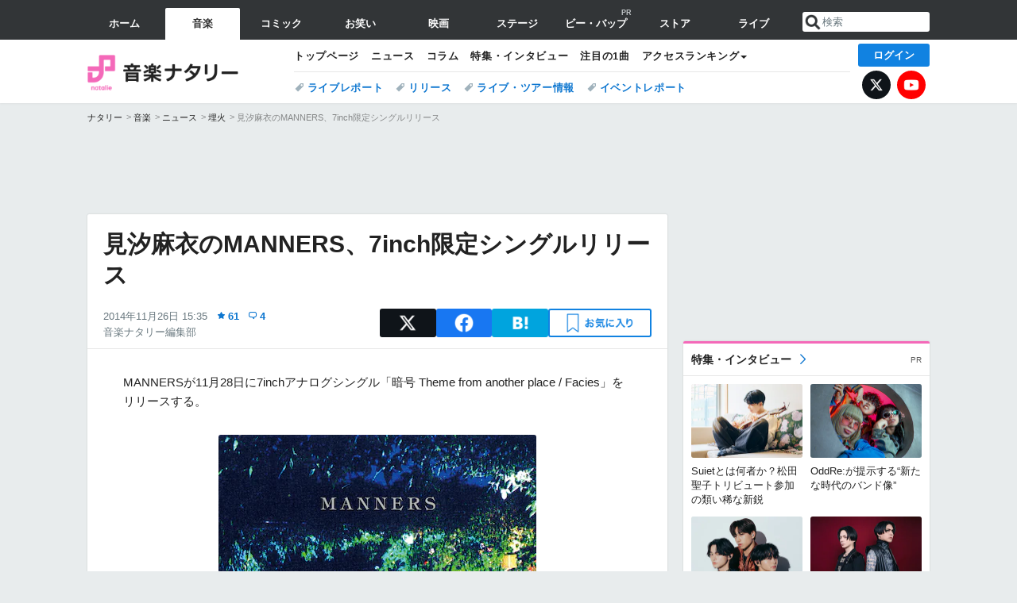

--- FILE ---
content_type: text/html; charset=UTF-8
request_url: https://natalie.mu/music/news/132150
body_size: 29033
content:
<!DOCTYPE html>
<html lang="ja">
<head prefix="og: http://ogp.me/ns# fb: http://ogp.me/ns/fb# website: http://ogp.me/ns/website#">
            
        <link rel="preload" as="style" href="https://ogre.natalie.mu/build/assets/app-4klVzh-s.css">
<link rel="modulepreload" href="https://ogre.natalie.mu/build/assets/app-D81vF_in.js">
<link rel="modulepreload" href="https://ogre.natalie.mu/build/assets/auth-DGK_iDCf.js">
<link rel="modulepreload" href="https://ogre.natalie.mu/build/assets/globalEntry-Bbofb_6j.js">
<link rel="stylesheet" href="https://ogre.natalie.mu/build/assets/app-4klVzh-s.css">
<script type="module" src="https://ogre.natalie.mu/build/assets/app-D81vF_in.js"></script>
<script type="module" src="https://ogre.natalie.mu/build/assets/globalEntry-Bbofb_6j.js"></script>        <title>見汐麻衣のMANNERS、7inch限定シングルリリース - 音楽ナタリー</title>
    <meta charset="UTF-8">
    <meta name="author" content="Natasha, Inc.">
    <meta name="viewport" content="width=1060, user-scalable=yes" />
    <meta name="description" content="MANNERSが11月28日に7inchアナログシングル「暗号 Theme from another place / Facies」をリリースする。">
        <meta name="robots" content="max-image-preview:large">

                <script>
            window.googletag = window.googletag || {cmd: []};
            var google_interstitial_slot;
            googletag.cmd.push(function() {
                google_interstitial_slot = googletag.defineOutOfPageSlot(
                    "/4581080/pc_music_interstitial", googletag.enums.OutOfPageFormat.INTERSTITIAL);
                if (google_interstitial_slot) {
                    google_interstitial_slot.addService(googletag.pubads());
                }
                googletag.pubads().enableSingleRequest();
                googletag.enableServices();
                googletag.display(google_interstitial_slot);
            });
        </script>
    
<script src="https://flux-cdn.com/client/natasha/natalie.min.js" async></script>
<script type="text/javascript">
    window.pbjs = window.pbjs || {que: []};
</script>

<script src="https://securepubads.g.doubleclick.net/tag/js/gpt.js" async></script>
<script type="text/javascript">
    window.googletag = window.googletag || {cmd: []};
</script>

<script type="text/javascript">
    window.fluxtag = {
        readyBids: {
            prebid: false,
            amazon: false,
            google: false
        },
        failSafeTimeout: 3e3,
        isFn: function isFn(object) {
            var _t = 'Function';
            var toString = Object.prototype.toString;
            return toString.call(object) === '[object ' + _t + ']';
        },
        launchAdServer: function() {
            if (!fluxtag.readyBids.prebid || !fluxtag.readyBids.amazon) {
                return;
            }
            fluxtag.requestAdServer();
        },
        requestAdServer: function() {
            if (!fluxtag.readyBids.google) {
                fluxtag.readyBids.google = true;
                googletag.cmd.push(function () {
                    if (!!(pbjs.setTargetingForGPTAsync) && fluxtag.isFn(pbjs.setTargetingForGPTAsync)) {
                        pbjs.que.push(function () {
                            pbjs.setTargetingForGPTAsync();
                        });
                    }
                    googletag.pubads().refresh(fluxPbSlots);
                });
            }
        }
    };
</script>

<script type="text/javascript">
    setTimeout(function() {
        fluxtag.requestAdServer();
    }, fluxtag.failSafeTimeout);
</script>


<script>
    !function(a9,a,p,s,t,A,g){if(a[a9])return;function q(c,r){a[a9]._Q.push([c,r])}a[a9]={init:function(){q("i",arguments)},fetchBids:function(){q("f",arguments)},setDisplayBids:function(){},targetingKeys:function(){return[]},_Q:[]};A=p.createElement(s);A.async=!0;A.src=t;g=p.getElementsByTagName(s)[0];g.parentNode.insertBefore(A,g)}("apstag",window,document,"script","//c.amazon-adsystem.com/aax2/apstag.js");
    apstag.init({
        pubID: '3673',
        adServer: 'googletag'
    });
    apstag.fetchBids({
        slots: [
                                            {
                slotID: 'div-gpt-ad-2000000000001-0',
                slotName: '/4581080/pc_music_billboard',
                sizes: [[1,1],[970,250]]            },
                            {
                slotID: 'div-gpt-ad-2000000000004-0',
                slotName: '/4581080/music_big',
                sizes: [728,90]            },
                                        {
                    slotID: 'div-gpt-ad-2000000000010-0',
                    slotName: '/4581080/pc_music_w_rectangle_1',
                    sizes: [[300,250],[1,1]]                },
                        {
                    slotID: 'div-gpt-ad-2000000000011-0',
                    slotName: '/4581080/pc_music_w_rectangle_2',
                    sizes: [300,250]                },
                        {
                    slotID: 'div-gpt-ad-2000000000007-0',
                    slotName: '/4581080/pc_music_rectangle_top',
                    sizes: [[300,250],[1,1]]                },
                        {
                    slotID: 'div-gpt-ad-2000000000009-0',
                    slotName: '/4581080/music_rectangle_bottom',
                    sizes: [[300,600],[300,250]]                },
                        {
                    slotID: 'div-gpt-ad-2000000000008-0',
                    slotName: '/4581080/music_rectangle_middle',
                    sizes: [300,250]                },
                ],
        timeout: 2e3
    }, function(bids) {
        googletag.cmd.push(function(){
            apstag.setDisplayBids();
            fluxtag.readyBids.amazon = true;
            fluxtag.launchAdServer();
        });
    });
</script>

<script type="text/javascript">
    var fluxPbSlots = [];
    var fluxNonPbSlots = [];

    googletag.cmd.push(function() {
                        
                        fluxPbSlots.push(googletag.defineSlot('/4581080/pc_music_billboard', [[1,1],[970,250]], 'div-gpt-ad-2000000000001-0').addService(googletag.pubads()).setCollapseEmptyDiv(true, true));
        
                
        fluxPbSlots.push(googletag.defineSlot('/4581080/music_big', [728,90], 'div-gpt-ad-2000000000004-0').addService(googletag.pubads()));

                                    fluxPbSlots.push(googletag.defineSlot('/4581080/pc_music_w_rectangle_1', [[300,250],[1,1]], 'div-gpt-ad-2000000000010-0').addService(googletag.pubads()));
                                fluxPbSlots.push(googletag.defineSlot('/4581080/pc_music_w_rectangle_2', [300,250], 'div-gpt-ad-2000000000011-0').addService(googletag.pubads()));
                                fluxPbSlots.push(googletag.defineSlot('/4581080/pc_music_rectangle_top', [[300,250],[1,1]], 'div-gpt-ad-2000000000007-0').addService(googletag.pubads()));
                                fluxPbSlots.push(googletag.defineSlot('/4581080/music_rectangle_bottom', [[300,600],[300,250]], 'div-gpt-ad-2000000000009-0').addService(googletag.pubads()));
                                fluxPbSlots.push(googletag.defineSlot('/4581080/music_rectangle_middle', [300,250], 'div-gpt-ad-2000000000008-0').addService(googletag.pubads()));
            
                googletag.pubads()
            .setTargeting('genre', 'music')
            .setTargeting('content', 'news')
            .setTargeting('action', 'show')
            .setTargeting('article_tag', 'null')
            .setTargeting('path', location.pathname);

                googletag.pubads().enableSingleRequest();
        googletag.pubads().disableInitialLoad();
        googletag.enableServices();

                googletag.pubads().refresh(fluxNonPbSlots);

                if (!!(window.pbFlux) && !!(window.pbFlux.prebidBidder) && fluxtag.isFn(window.pbFlux.prebidBidder)) {
            pbjs.que.push(function () {
                window.pbFlux.prebidBidder();
            });
        } else {
            fluxtag.readyBids.prebid = true;
            fluxtag.launchAdServer();
        }
    });
</script>

<script data-sdk="l/1.1.10" data-cfasync="false" nowprocket src="https://html-load.com/loader.min.js" charset="UTF-8"></script>
<script nowprocket>(function(){function t(o,e){const r=n();return(t=function(t,n){return r[t-=323]})(o,e)}function n(){const t=["getComputedStyle","href","2344xFsGae","map","loader_light","from","92hXTSnb","now","https://error-report.com/report","message","append","write","height","8647fqHSGa","Failed to load script: ","none","hostname","VGhlcmUgd2FzIGEgcHJvYmxlbSBsb2FkaW5nIHRoZSBwYWdlLiBQbGVhc2UgY2xpY2sgT0sgdG8gbGVhcm4gbW9yZS4=","width","https://","documentElement",'script[src*="//',"setAttribute","2605120AmJlZp","width: 100vw; height: 100vh; z-index: 2147483647; position: fixed; left: 0; top: 0;","Cannot find currentScript","textContent","&url=","forEach","508enLTiO","currentScript","contains","script","POST","/loader.min.js","toString","searchParams","2043206tymBJE","appendChild","&domain=","src","style","rtt","data","link,style","&error=","outerHTML","check","https://report.error-report.com/modal?eventId=&error=","setItem","1982511LJYqjt","Fallback Failed","getBoundingClientRect","7tdulod","Script not found","remove","close-error-report","235pARUfW","split","1136760nbapQj","charCodeAt","name","display","concat","_fa_","type","url","querySelectorAll","recovery","removeEventListener",'/loader.min.js"]',"host","as_","attributes","onLine","https://report.error-report.com/modal?eventId=&error=Vml0YWwgQVBJIGJsb2NrZWQ%3D&domain=","connection","createElement","loader-check","text","https://report.error-report.com/modal?eventId=","length","querySelector","localStorage","value","location","as_index","last_bfa_at","2601FMWpPW","btoa","addEventListener","error","as_modal_loaded","iframe","reload","title"];return(n=function(){return t})()}(function(){const o=t,e=n();for(;;)try{if(332235===parseInt(o(342))/1*(parseInt(o(335))/2)+parseInt(o(379))/3+-parseInt(o(358))/4*(parseInt(o(386))/5)+parseInt(o(388))/6*(-parseInt(o(382))/7)+-parseInt(o(331))/8*(parseInt(o(417))/9)+-parseInt(o(352))/10+-parseInt(o(366))/11)break;e.push(e.shift())}catch(t){e.push(e.shift())}})(),(()=>{"use strict";const n=t,o=n=>{const o=t;let e=0;for(let t=0,r=n[o(410)];t<r;t++)e=(e<<5)-e+n[o(389)](t),e|=0;return e},e=class{static[n(376)](){const t=n;var e,r;let c=arguments[t(410)]>0&&void 0!==arguments[0]?arguments[0]:t(397),a=!(arguments[t(410)]>1&&void 0!==arguments[1])||arguments[1];const i=Date[t(336)](),s=i-i%864e5,d=s-864e5,l=s+864e5,u=t(401)+o(c+"_"+s),w=t(401)+o(c+"_"+d),p=t(401)+o(c+"_"+l);return u!==w&&u!==p&&w!==p&&!(null!==(e=null!==(r=window[u])&&void 0!==r?r:window[w])&&void 0!==e?e:window[p])&&(a&&(window[u]=!0,window[w]=!0,window[p]=!0),!0)}};function r(o,e){const r=n;try{window[r(412)][r(378)](window[r(414)][r(400)]+r(393)+btoa(r(416)),Date[r(336)]()[r(364)]())}catch(t){}try{!async function(n,o){const e=r;try{if(await async function(){const n=t;try{if(await async function(){const n=t;if(!navigator[n(403)])return!0;try{await fetch(location[n(330)])}catch(t){return!0}return!1}())return!0;try{if(navigator[n(405)][n(371)]>1e3)return!0}catch(t){}return!1}catch(t){return!1}}())return;const r=await async function(n){const o=t;try{const t=new URL(o(337));t[o(365)][o(339)](o(394),o(333)),t[o(365)][o(339)](o(328),""),t[o(365)][o(339)](o(338),n),t[o(365)][o(339)](o(395),location[o(330)]);const e=await fetch(t[o(330)],{method:o(362)});return await e[o(408)]()}catch(t){return o(324)}}(n);document[e(396)](e(373))[e(357)]((t=>{const n=e;t[n(384)](),t[n(355)]=""}));let a=!1;window[e(323)](e(338),(t=>{const n=e;n(325)===t[n(372)]&&(a=!0)}));const i=document[e(406)](e(326));i[e(369)]=e(409)[e(392)](r,e(374))[e(392)](btoa(n),e(368))[e(392)](o,e(356))[e(392)](btoa(location[e(330)])),i[e(351)](e(370),e(353)),document[e(349)][e(367)](i);const s=t=>{const n=e;n(385)===t[n(372)]&&(i[n(384)](),window[n(398)](n(338),s))};window[e(323)](e(338),s);const d=()=>{const t=e,n=i[t(381)]();return t(344)!==window[t(329)](i)[t(391)]&&0!==n[t(347)]&&0!==n[t(341)]};let l=!1;const u=setInterval((()=>{if(!document[e(360)](i))return clearInterval(u);d()||l||(clearInterval(u),l=!0,c(n,o))}),1e3);setTimeout((()=>{a||l||(l=!0,c(n,o))}),3e3)}catch(t){c(n,o)}}(o,e)}catch(t){c(o,e)}}function c(t,o){const e=n;try{const n=atob(e(346));confirm(n)?location[e(330)]=e(377)[e(392)](btoa(t),e(368))[e(392)](o,e(356))[e(392)](btoa(location[e(330)])):location[e(327)]()}catch(t){location[e(330)]=e(404)[e(392)](o)}}(()=>{const t=n,o=n=>t(343)[t(392)](n);let c="";try{var a,i;null===(a=document[t(359)])||void 0===a||a[t(384)]();const n=null!==(i=function(){const n=t,o=n(415)+window[n(418)](window[n(414)][n(345)]);return window[o]}())&&void 0!==i?i:0;if(!e[t(376)](t(407),!1))return;const s="html-load.com,fb.html-load.com,content-loader.com,fb.content-loader.com"[t(387)](",");c=s[0];const d=document[t(411)](t(350)[t(392)](s[n],t(399)));if(!d)throw new Error(t(383));const l=Array[t(334)](d[t(402)])[t(332)]((n=>({name:n[t(390)],value:n[t(413)]})));if(n+1<s[t(410)])return function(n,o){const e=t,r=e(415)+window[e(418)](window[e(414)][e(345)]);window[r]=o}(0,n+1),void function(n,o){const e=t;var r;const c=document[e(406)](e(361));o[e(357)]((t=>{const n=e;let{name:o,value:r}=t;return c[n(351)](o,r)})),c[e(351)](e(369),e(348)[e(392)](n,e(363))),document[e(340)](c[e(375)]);const a=null===(r=document[e(359)])||void 0===r?void 0:r[e(375)];if(!a)throw new Error(e(354));document[e(340)](a)}(s[n+1],l);r(o(t(380)),c)}catch(n){try{n=n[t(364)]()}catch(t){}r(o(n),c)}})()})();})();</script>

<script>
    window.gnshbrequest = window.gnshbrequest || {cmd:[]};
    window.gnshbrequest.cmd.push(function(){
        window.gnshbrequest.forceInternalRequest();
    });
</script>
<script async src="https://securepubads.g.doubleclick.net/tag/js/gpt.js"></script>
<script async src="https://cpt.geniee.jp/hb/v1/155656/1636/wrapper.min.js"></script>
    
                        <script>
            window.dataLayer = window.dataLayer || [];
            dataLayer.push({"genre":"music","controller":"news","action":"show","published_date":"2014-11-26"});
        </script>
        <script>(function(w,d,s,l,i){w[l]=w[l]||[];w[l].push({'gtm.start':new Date().getTime(),event:'gtm.js'});var f=d.getElementsByTagName(s)[0], j=d.createElement(s),dl=l!='dataLayer'?'&l='+l:'';j.async=true;j.src= 'https://www.googletagmanager.com/gtm.js?id='+i+dl;f.parentNode.insertBefore(j,f);})(window,document,'script','dataLayer','GTM-KQ3F3HP');</script>
    
            <link rel="canonical" href="https://natalie.mu/music/news/132150">
                    <meta name="news_keywords" content="埋火,前野健太,mmm,ゆらゆら帝国">
            
    <link rel="stylesheet" href="https://natalie.mu/asset/common/polar/desktop/css/music-v1765420242.css" />
    
    <link rel="shortcut icon" href="https://ogre.natalie.mu/asset/natalie/common/polar/desktop/image/music/favicon.ico" />
    <link rel="apple-touch-icon" href="https://ogre.natalie.mu/asset/natalie/common/polar/desktop/image/music/apple-touch-icon.png" />

        
        
        
        
        <meta property="og:site_name" content="音楽ナタリー" />
    <meta property="og:title" content="見汐麻衣のMANNERS、7inch限定シングルリリース - 音楽ナタリー" />
    <meta property="og:type" content="article" />
    <meta property="og:url" content="https://natalie.mu/music/news/132150" />
    <meta property="og:description" content="MANNERSが11月28日に7inchアナログシングル「暗号 Theme from another place / Facies」をリリースする。">
    <meta property="og:image" content="https://ogre.natalie.mu/media/news/music/2014/1126/MNNERS_7inch_jacket_M.jpg?impolicy=twitter_card_face_crop" />
    <meta property="og:image:type" content="image/jpeg" />
    <meta property="og:image:width" content="1200" />
    <meta property="og:image:height" content="630" />
    <meta property="fb:app_id" content="242059559172717" />
    <meta name="twitter:card" content="summary_large_image" />
    <meta name="twitter:creator" content="@natalie_mu" />
    <meta name="twitter:site" content="@natalie_mu" />
    <meta name="twitter:title" content="見汐麻衣のMANNERS、7inch限定シングルリリース - 音楽ナタリー" />
    <meta name="twitter:description" content="MANNERSが11月28日に7inchアナログシングル「暗号 Theme from another place / Facies」をリリースする。" />
    <meta name="twitter:url" content="https://natalie.mu/music/news/132150" />
    <meta name="twitter:image" content="https://ogre.natalie.mu/media/news/music/2014/1126/MNNERS_7inch_jacket_M.jpg?impolicy=twitter_card_face_crop" />

            <meta property="og:title:short" content="MANNERS、7inch限定シングルリリース" />
    
                    <script type="text/javascript">
            window._taboola = window._taboola || [];
            _taboola.push({article:'auto'});
            !function (e, f, u, i) {
                if (!document.getElementById(i)){
                    e.async = 1;
                    e.src = u;
                    e.id = i;
                    f.parentNode.insertBefore(e, f);
                }
            }(document.createElement('script'),
                document.getElementsByTagName('script')[0],
                '//cdn.taboola.com/libtrc/natashainc-network/loader.js',
                'tb_loader_script');
            if(window.performance && typeof window.performance.mark == 'function')
            {window.performance.mark('tbl_ic');}
        </script>
    </head>
<body id="page-top">

<noscript><iframe src="https://www.googletagmanager.com/ns.html?id=GTM-KQ3F3HP" height="0" width="0" style="display:none;visibility:hidden"></iframe></noscript>
<noscript><span class="error-text">「ナタリー」のサービスを快適に利用するために、JavaScript を ON にしてください</span></noscript>

    <script>
        (function () {
            function getCookie(name) {
                return document.cookie
                    .split('; ')
                    .find(row => row.startsWith(name + '='))
                    ?.split('=')[1] ?? null;
            }

            const staffConfig = getCookie('staff_config');
            const isStaff = Boolean(staffConfig);

            window.natalie = window.natalie || {};
            window.natalie.isStaff = () => isStaff;
        })();
    </script>

        
    



                <div id="im-7bd2f7447ca7482c9f8989b9dead48d7"></div>
        <script>
            (function() {
                const isStaff = window.natalie?.isStaff?.() === true;
                if (isStaff) {
                    return;
                }

                const container = document.getElementById('im-7bd2f7447ca7482c9f8989b9dead48d7');
                if (!container) {
                    return;
                }

                const script = document.createElement('script');
                script.src = 'https://ogre.natalie.mu/asset/natalie/common/polar/desktop/js/ad/imobile_interstitial.js?v=1765420242';
                script.async = true;
                container.appendChild(script);
            })();
        </script>
    
        

                <div class="NA_ad_large">
            <!-- AD:pc_music_billboard -->
<div class="NA_ad" align="center">
    <div id="div-gpt-ad-2000000000001-0" style="line-height: 0;">
        <script type="text/javascript">
            googletag.cmd.push(function() { googletag.display("div-gpt-ad-2000000000001-0"); });
        </script>
    </div>
</div>
        </div>
    
                    
<nav class="NA_globalnav_wrapper">
    <div class="NA_globalnav">
        <ul class="NA_globalnav_tab" role="navigation">
            <li class="NA_globalnav_tab_01"><a href="https://natalie.mu" data-google-interstitial="false" data-gtm-click="グローバルナビ"><span class="NA_globalnav_tab_label">ホーム</span></a></li>
                                                        <li class="NA_globalnav_tab_02 NA_current"><a href="https://natalie.mu/music" data-google-interstitial="false" data-gtm-click="グローバルナビ"><span class="NA_globalnav_tab_label">音楽</span></a></li>
                <li class="NA_globalnav_tab_03"><a href="https://natalie.mu/comic" data-google-interstitial="false" data-gtm-click="グローバルナビ"><span class="NA_globalnav_tab_label">コミック</span></a></li>
                <li class="NA_globalnav_tab_04"><a href="https://natalie.mu/owarai" data-google-interstitial="false" data-gtm-click="グローバルナビ"><span class="NA_globalnav_tab_label">お笑い</span></a></li>
                <li class="NA_globalnav_tab_05"><a href="https://natalie.mu/eiga" data-google-interstitial="false" data-gtm-click="グローバルナビ"><span class="NA_globalnav_tab_label">映画</span></a></li>
                <li class="NA_globalnav_tab_06"><a href="https://natalie.mu/stage" data-google-interstitial="false" data-gtm-click="グローバルナビ"><span class="NA_globalnav_tab_label">ステージ</span></a></li>
                <li class="NA_globalnav_tab_pp"><a href="https://natalie.mu/eiga/pp/be-bop-natalie" data-google-interstitial="false" data-gtm-click="グローバルナビ"><span class="NA_globalnav_tab_label">ビー・バップ</span><span class="NA_globalnav_tab_pr">PR</span></a></li>
                        <li class="NA_globalnav_tab_07"><a href="https://store.natalie.mu" target="_blank" data-google-interstitial="false" data-gtm-click="グローバルナビ"><span class="NA_globalnav_tab_label">ストア</span></a></li>
            <li class="NA_globalnav_tab_08"><a href="https://live.natalie.mu" target="_blank" data-google-interstitial="false" data-gtm-click="グローバルナビ"><span class="NA_globalnav_tab_label">ライブ</span></a></li>
        </ul>
        <div class="NA_search">
            <form name="search" method="get" action="/search">
                <button class="NA_search_btn" type="submit">送信</button>
                <input name="query" id="NA_search_input" class="NA_search_input" type="search" placeholder="検索" maxlength="64" value="" required>
                                    <input type="hidden" name="g" value="music">
                                <ul id="NA_search_suggest" style="display:none;"></ul>
            </form>
        </div>
    </div>
</nav>

<div class="NA_container" id="app">
    <div id="app-header-login" class="NA_layout_header">
                        <header class="NA_header NA_header-userfunc-enable">
        <div class="NA_localnav">
            <div class="NA_localnav_logo" role="banner">
                                    <a href="https://natalie.mu/music" data-google-interstitial="false">音楽ナタリー</a>
                            </div>
            <desktop-header-login-button
                :current-path="'/music/news/132150'" />
            </desktop-header-login-button>
            <div class="NA_localnav_banner">
                                    <ul class="NA_localnav_menu">
        <li><a href="https://natalie.mu/music" data-google-interstitial="false" data-gtm-click="ローカルナビ">トップページ</a></li>
        <li><a href="https://natalie.mu/music/news" data-google-interstitial="false" data-gtm-click="ローカルナビ">ニュース</a></li>
        <li><a href="https://natalie.mu/music/column" data-google-interstitial="false" data-gtm-click="ローカルナビ">コラム</a></li>
        <li><a href="https://natalie.mu/music/pp" data-google-interstitial="false" data-gtm-click="ローカルナビ">特集・インタビュー</a></li>
        <li><a href="https://natalie.mu/music/pickup" data-google-interstitial="false" data-gtm-click="ローカルナビ">注目の1曲</a></li>                        <li class="NA_localnav_menu_dropdown">
            <a>アクセスランキング</a>
            <ul class="NA_localnav_menu_dropdown_list">
                <li><a href="https://natalie.mu/music/news/list/order_by/views" data-google-interstitial="false" data-gtm-click="ローカルナビ">記事アクセスランキング</a></li>
                <li><a href="https://natalie.mu/music/gallery/hot" data-google-interstitial="false" data-gtm-click="ローカルナビ">画像アクセスランキング</a></li>
                                <li><a href="https://natalie.mu/music/artist" data-google-interstitial="false" data-gtm-click="ローカルナビ">話題のアーティスト</a></li>
                                                                <li><a href="https://natalie.mu/music/gallery/hot/media" data-google-interstitial="false" data-gtm-click="ローカルナビ">話題の動画</a></li>
            </ul>
        </li>
                    </ul>
            <ul class="NA_localnav_tag">
                                                    <li><a href="https://natalie.mu/music/tag/87" data-google-interstitial="false" data-gtm-click="ローカルナビ_タグ">ライブレポート</a></li>
                            <li><a href="https://natalie.mu/music/tag/598" data-google-interstitial="false" data-gtm-click="ローカルナビ_タグ">リリース</a></li>
                            <li><a href="https://natalie.mu/music/tag/683" data-google-interstitial="false" data-gtm-click="ローカルナビ_タグ">ライブ・ツアー情報</a></li>
                            <li><a href="https://natalie.mu/music/tag/406" data-google-interstitial="false" data-gtm-click="ローカルナビ_タグ">イベントレポート</a></li>
                    </ul>
        <ul class="NA_localnav_account">
        <li class="NA_localnav_account_x"><a href="https://twitter.com/natalie_mu" target="_blank" data-google-interstitial="false" data-gtm-click="ローカルナビ">X</a></li>
        <li class="NA_localnav_account_yt"><a href="https://www.youtube.com/@music.natalie" target="_blank" data-google-interstitial="false" data-gtm-click="ローカルナビ">YouTube</a></li>
    </ul>
                            </div>
        </div>
    </header>

                        
            <section>
        <ul class="NA_breadcrumb" role="navigation">
                                                <li><a href="https://natalie.mu" data-gtm-click="パンくず">ナタリー</a></li>
                                                                <li><a href="https://natalie.mu/music" data-gtm-click="パンくず">音楽</a></li>
                                                                <li><a href="https://natalie.mu/music/news" data-gtm-click="パンくず">ニュース</a></li>
                                                                <li><a href="https://natalie.mu/music/artist/10082" data-gtm-click="パンくず">埋火</a></li>
                                                                <li>見汐麻衣のMANNERS、7inch限定シングルリリース</li>
                                    </ul>
    </section>
    
            </div>
        <div class="NA_layout_2col">
        <div class="NA_layout_2col_left">
            <main role="main">
                                <!-- AD:music_big -->
    <div class="NA_ad NA_ad-728x90" align="center">
        <div id="div-gpt-ad-2000000000004-0">
            <script type="text/javascript">
                googletag.cmd.push(function() { googletag.display("div-gpt-ad-2000000000004-0"); });
            </script>
        </div>
    </div>

                <article class="NA_article">
                    <div class="NA_article_header">
                        <h1 class="NA_article_title">見汐麻衣のMANNERS、7inch限定シングルリリース</h1>
                        <p class="NA_article_data">
                            <span class="NA_article_date">2014年11月26日 15:35</span>
                            <span class="NA_article_score"><label for="score_popup" class="NA_popup_open">61</label></span>                            <span class="NA_article_score-comment"><a href="https://natalie.mu/music/news/132150/comment">4</a></span>                            <span class="NA_article_author"><a href="https://natalie.mu/music/author/71">音楽ナタリー編集部</a></span>                        </p>

                                                                            <div class="NA_popup_wrap">
    <input id="score_popup" type="checkbox">
    <div class="NA_popup_overlay">
        <label for="score_popup" class="NA_popup_trigger"></label>
        <div class="NA_popup_content">
            <label for="score_popup" class="NA_popup_close">×</label>
            <p class="NA_popup_total">61</p>
            <p class="NA_popup_describe">この記事に関するナタリー公式アカウントの投稿が、SNS上でシェア / いいねされた数の合計です。</p>
            <ul class="NA_popup_detail">
                <li class="NA_popup_x"><span class="NA_popup_x_rt">16</span> <span class="NA_popup_x_fav">29</span></li>
                <li class="NA_popup_fb">6 シェア</li>
            </ul>
                            <div class="NA_popup_link">
                    <a href="https://natalie.mu/music/news/132150/comment">記事へのコメント<small>（4件）</small></a>
                </div>
                    </div>
    </div>
</div>
                        
                                                                            <div data-cmp="app-user-favorite" class="NA_share">
    <ul class="NA_share_list">
        <!-- X -->
        <li class="NA_share_list_x">
            <a href="https://twitter.com/intent/tweet?url=https%3A%2F%2Fnatalie.mu%2Fmusic%2Fnews%2F132150&text=%E8%A6%8B%E6%B1%90%E9%BA%BB%E8%A1%A3%E3%81%AEMANNERS%E3%80%817inch%E9%99%90%E5%AE%9A%E3%82%B7%E3%83%B3%E3%82%B0%E3%83%AB%E3%83%AA%E3%83%AA%E3%83%BC%E3%82%B9"
                target="_blank"
                class="GAE_tweetBtnTop"
                rel="nofollow"
                data-gtm-click="null"
            >
                X
            </a>
        </li>
        <!-- Facebook -->
        <li class="NA_share_list_fb">
            <a href="http://www.facebook.com/sharer/sharer.php?u=https%3A%2F%2Fnatalie.mu%2Fmusic%2Fnews%2F132150&t=%E8%A6%8B%E6%B1%90%E9%BA%BB%E8%A1%A3%E3%81%AEMANNERS%E3%80%817inch%E9%99%90%E5%AE%9A%E3%82%B7%E3%83%B3%E3%82%B0%E3%83%AB%E3%83%AA%E3%83%AA%E3%83%BC%E3%82%B9"
                target="_blank"
                class="GAE_fbShareBtnTop"
                rel="nofollow"
                data-gtm-click="null"
            >
                Facebook
            </a>
        </li>
        <!-- はてなブックマーク -->
        <li class="NA_share_list_hb">
            <a href="http://b.hatena.ne.jp/entry/https%3A%2F%2Fnatalie.mu%2Fmusic%2Fnews%2F132150"
                class="GAE_hatenaBookmarkBtnTop"
                onclick="window.open((this.href), 'HatenaWindow', 'width=900, height=470, menubar=no, toolbar=no, scrollbars=yes'); return false;"
                rel="nofollow"
                data-gtm-click="null"
            >
                はてなブックマーク
            </a>
        </li>
        <!-- ナタリーお気に入り -->
        <desktop-user-favorite
            :entity-id="132150"
            type="news"
            position="article_top_fav"
        />
    </ul>
</div>
                        
                    </div>
                    <div class="NA_article_body">
                                                
                                                                            <p>MANNERSが11月28日に7inchアナログシングル「暗号 Theme from another place / Facies」をリリースする。</p>
                        
                                                                                                                                                                                            <div class="NA_article_fig NA_article_fig-middle">
        <a  href="https://natalie.mu/music/gallery/news/132150/306468" data-gtm-click="記事_セクション_本文_画像" >
            <div class="NA_article_fig_img">
                <img
                    class="lazyload"
                    data-src="https://ogre.natalie.mu/media/news/music/2014/1126/MNNERS_7inch_jacket_M.jpg?imwidth=400&amp;imdensity=1"
                    width="2520"
                    height="2508"
                     alt="MANNERS「暗号 Theme from another place / Facies」ジャケット"                                     >
            </div>
                            <div class="NA_article_fig_caption">
                    <p class="NA_article_fig_caption_text">
                        MANNERS「暗号 Theme from another place / Facies」ジャケット
                                                    <span class="NA_article_fig_caption_link">［高画質で見る］</span>
                                            </p>
                </div>
                    </a>
    </div>
                                                                                                                                                
                                                    
                                                <p>10月にミニアルバム「Facies」をリリースした見汐麻衣（ex. <wbr><a href="https://natalie.mu/music/artist/10082" data-gtm-click="記事_セクション_本文_アーティスト">埋火</a>）のソロプロジェクト・MANNERS。今回のアナログシングルはミニアルバムの表題曲と、「暗号 Theme from another place」の別バージョンをそれぞれ収録したもので、東京・HMV record shop 渋谷にて300枚限定で販売される。</p><p>なお彼女は12月9日に東京・TSUTAYA O-nestで「Facies」のリリース記念イベントを実施。この公演には競演アーティストとして<wbr><a href="https://natalie.mu/music/artist/5576" data-gtm-click="記事_セクション_本文_アーティスト">前野健太</a>、マリアハトが登場する。</p>
                                                    
                        
                                                
                                                
                                                                        
                                                                            <div class="NA_article_gallery" id="NA_parts_article_gallery">
        <p class="NA_article_gallery_title">この記事の画像（全2件）</p>
        <ul class="NA_imglist">
                            <li>
                    <a href="https://natalie.mu/music/gallery/news/132150/306468"   title="MANNERS「暗号 Theme from another place / Facies」ジャケット" data-gtm-click="記事_セクション_一覧" data-gtm-text="MANNERS「暗号 Theme from another place / Facies」ジャケット">
    <img class="lazyload NA_imglist_thumb" data-src="https://ogre.natalie.mu/media/news/music/2014/1126/MNNERS_7inch_jacket_M.jpg?impolicy=thumb_fit&amp;width=180&amp;height=180" alt="MANNERS「暗号 Theme from another place / Facies」ジャケット">
</a>
                </li>
                            <li>
                    <a href="https://natalie.mu/music/gallery/news/132150/282662"   title="MANNERS" data-gtm-click="記事_セクション_一覧" data-gtm-text="MANNERS">
    <img class="lazyload NA_imglist_thumb" data-src="https://ogre.natalie.mu/media/news/music/2014/0829/MANNERS_art20140829.jpg?impolicy=thumb_fit&amp;width=180&amp;height=180" alt="MANNERS">
</a>
                </li>
                    </ul>
            </div>
                        
                                                
                                                                            <h2>MANNERS Presents「Facies」Release LIVE</h2><p>12月9日（火）東京都 TSUTAYA O-nest<br>＜出演者＞<br>MANNERS（見汐麻衣［Vo, G］、亀川千代［B］、あだち麗三郎［Dr］、坂口光央［Key］） / <wbr><a href="https://natalie.mu/music/artist/5576" data-gtm-click="記事_セクション_本文_アーティスト">前野健太</a> / マリアハト（<wbr><a href="https://natalie.mu/music/artist/10083" data-gtm-click="記事_セクション_本文_アーティスト">mmm</a>［Vo, B］、柱谷［G］、高橋洋成［Dr］）</p><h2>MANNERS「暗号 Theme from another place / Facies」収録曲</h2><p>［SIDE A］<br>・暗号 Theme from another place（7inchエディットバージョン）<br>［SIDE B］<br>・Facies</p>
                        
                                                
                                                
                                                                            <div class="NA_article_social">
    <h2 class="NA_article_social_title">読者の反応</h2>
    <div class="NA_article_social_score">
        <ul class="NA_article_social_score_detail">
                            <li class="NA_article_social_score_total"><label for="score_popup">61</label></li>
                        <li class="NA_article_social_score_comment"><a href="https://natalie.mu/music/news/132150/comment">4</a></li>
        </ul>
    </div>
    <div class="NA_article_social_comment">
        <a href="https://natalie.mu/music/news/132150/comment">
            <p class="NA_article_social_comment_id">かわさきだいち <small>@kawasakidaichi5</small></p>
            <p class="NA_article_social_comment_text">見汐麻衣のMANNERS、7inch限定シングルリリース  http://t.co/kFO984JNhO</p>
        </a>
    </div>
    <div class="NA_article_social_link">
        <a href="https://natalie.mu/music/news/132150/comment">コメントを読む<small>（4件）</small></a>
    </div>
</div>
                        
                                                                            <div data-cmp="app-user-favorite" class="NA_share">
    <ul class="NA_share_list">
        <!-- X -->
        <li class="NA_share_list_x">
            <a href="https://twitter.com/intent/tweet?url=https%3A%2F%2Fnatalie.mu%2Fmusic%2Fnews%2F132150&text=%E8%A6%8B%E6%B1%90%E9%BA%BB%E8%A1%A3%E3%81%AEMANNERS%E3%80%817inch%E9%99%90%E5%AE%9A%E3%82%B7%E3%83%B3%E3%82%B0%E3%83%AB%E3%83%AA%E3%83%AA%E3%83%BC%E3%82%B9"
                target="_blank"
                class="GAE_tweetBtnBottom"
                rel="nofollow"
                data-gtm-click="null"
            >
                X
            </a>
        </li>
        <!-- Facebook -->
        <li class="NA_share_list_fb">
            <a href="http://www.facebook.com/sharer/sharer.php?u=https%3A%2F%2Fnatalie.mu%2Fmusic%2Fnews%2F132150&t=%E8%A6%8B%E6%B1%90%E9%BA%BB%E8%A1%A3%E3%81%AEMANNERS%E3%80%817inch%E9%99%90%E5%AE%9A%E3%82%B7%E3%83%B3%E3%82%B0%E3%83%AB%E3%83%AA%E3%83%AA%E3%83%BC%E3%82%B9"
                target="_blank"
                class="GAE_fbShareBtnBottom"
                rel="nofollow"
                data-gtm-click="null"
            >
                Facebook
            </a>
        </li>
        <!-- はてなブックマーク -->
        <li class="NA_share_list_hb">
            <a href="http://b.hatena.ne.jp/entry/https%3A%2F%2Fnatalie.mu%2Fmusic%2Fnews%2F132150"
                class="GAE_hatenaBookmarkBtnBottom"
                onclick="window.open((this.href), 'HatenaWindow', 'width=900, height=470, menubar=no, toolbar=no, scrollbars=yes'); return false;"
                rel="nofollow"
                data-gtm-click="null"
            >
                はてなブックマーク
            </a>
        </li>
        <!-- ナタリーお気に入り -->
        <desktop-user-favorite
            :entity-id="132150"
            type="news"
            position="article_bottom_fav"
        />
    </ul>
</div>
                        
                                                <div class="NA_ad_double">
        <!-- AD:pc_music_w_rectangle_1 -->
    <div class="NA_ad" align="center">
        <div id="div-gpt-ad-2000000000010-0">
            <script type="text/javascript">
                googletag.cmd.push(function() { googletag.display("div-gpt-ad-2000000000010-0"); });
            </script>
        </div>
    </div>
        <!-- AD:pc_music_w_rectangle_2 -->
    <div class="NA_ad" align="center">
        <div id="div-gpt-ad-2000000000011-0">
            <script type="text/javascript">
                googletag.cmd.push(function() { googletag.display("div-gpt-ad-2000000000011-0"); });
            </script>
        </div>
    </div>
    </div>

                                                                                                        <div class="NA_accordion">
    <div class="NA_accordion_item">
        <input type="checkbox" id="accordion1" class="NA_accordion_toggle"  checked >
        <label class="NA_accordion_title" for="accordion1">関連記事</label>
        <div class="NA_accordion_content">
            <h2 class="NA_accordion_content_title">関連記事</h2>
                            <div class="NA_card NA_card-m">
                    <div class="NA_card_link NA_card_link-tag">
                            <a href="https://natalie.mu/music/tag/90" data-gtm-click="null">動画あり</a>
                    </div>
    <a href="https://natalie.mu/music/news/127777" data-gtm-click="null">
            <div class="NA_thumb">
                            <img class="lazyload" data-src="https://ogre.natalie.mu/media/news/music/2014/0829/Facies_jkt.jpg?impolicy=thumb_fill&amp;cropPlace=Center&amp;width=140&amp;height=140" alt="見汐麻衣のMANNERS、初作品PV＋レコ発も">
                    </div>
        <div class="NA_card_text">
                    
            <p class="NA_card_title">見汐麻衣のMANNERS、初作品PV＋レコ発も</p>
                        <div class="NA_card_data">
            <div class="NA_card_score">109</div>            <div class="NA_card_date">2014年10月4日</div>
                                </div>
    </div>
</a>
                </div>
                                            </div>
    </div>
</div>                    <div class="NA_accordion">
    <div class="NA_accordion_item">
        <input type="checkbox" id="accordion2" class="NA_accordion_toggle" >
        <label class="NA_accordion_title" for="accordion2">埋火のほかの記事</label>
        <div class="NA_accordion_content">
            <h2 class="NA_accordion_content_title">埋火のほかの記事</h2>
                            <div class="NA_card NA_card-m">
                    <div class="NA_card_link NA_card_link-tag">
                            <a href="https://natalie.mu/music/tag/90" data-gtm-click="null">動画あり</a>
                    </div>
    <a href="https://natalie.mu/music/news/256956" data-gtm-click="null">
            <div class="NA_thumb">
                            <img class="lazyload" data-src="https://ogre.natalie.mu/media/news/music/2017/1115/mishiomai_jkt201711.jpg?impolicy=thumb_fill&amp;cropPlace=Center&amp;width=140&amp;height=140" alt="埋火の見汐麻衣が黎明期ニューミュージック意識した初ソロ作発表、MVには太賀が">
                    </div>
        <div class="NA_card_text">
                    
            <p class="NA_card_title">埋火の見汐麻衣が黎明期ニューミュージック意識した初ソロ作発表、MVには太賀が</p>
                        <div class="NA_card_data">
            <div class="NA_card_score">90</div>            <div class="NA_card_date">2017年11月15日</div>
                                </div>
    </div>
</a>
                </div>
                            <div class="NA_card NA_card-m">
                    <a href="https://natalie.mu/music/news/195079" data-gtm-click="null">
            <div class="NA_thumb">
                            <img class="lazyload" data-src="https://ogre.natalie.mu/media/news/music/2016/0719/30ninhikigatari2016_flyer.jpg?impolicy=thumb_fill&amp;cropPlace=Center&amp;width=140&amp;height=140" alt="月見ル君想フ30人弾き語りライブに曽我部恵一、DOES氏原、モーサム百々ら">
                    </div>
        <div class="NA_card_text">
                    
            <p class="NA_card_title">月見ル君想フ30人弾き語りライブに曽我部恵一、DOES氏原、モーサム百々ら</p>
                        <div class="NA_card_data">
            <div class="NA_card_score">251</div>            <div class="NA_card_date">2016年7月19日</div>
                                </div>
    </div>
</a>
                </div>
                            <div class="NA_card NA_card-m">
                    <div class="NA_card_link NA_card_link-tag">
                            <a href="https://natalie.mu/music/tag/250" data-gtm-click="null">カクバリズム</a>
                    </div>
    <a href="https://natalie.mu/music/news/154368" data-gtm-click="null">
            <div class="NA_thumb">
                            <img class="lazyload" data-src="https://ogre.natalie.mu/media/news/music/2013/0902/YOURSONGISGOOD_art_201309.jpg?impolicy=thumb_fill&amp;cropPlace=Center&amp;width=140&amp;height=140" alt="下北沢インディーファンクラブ第1弾発表で一挙110組アナウンス">
                    </div>
        <div class="NA_card_text">
                    
            <p class="NA_card_title">下北沢インディーファンクラブ第1弾発表で一挙110組アナウンス</p>
                        <div class="NA_card_data">
            <div class="NA_card_score">170</div>            <div class="NA_card_date">2015年7月18日</div>
                                </div>
    </div>
</a>
                </div>
                                                    <div class="NA_btn NA_btn-more"><a href="https://natalie.mu/music/news/list/artist_id/10082">もっと見る</a></div>
                    </div>
    </div>
</div>            <div class="NA_accordion">
    <div class="NA_accordion_item">
        <input type="checkbox" id="accordion3" class="NA_accordion_toggle" >
        <label class="NA_accordion_title" for="accordion3">埋火の画像</label>
        <div class="NA_accordion_content">
            <h2 class="NA_accordion_content_title">埋火の画像</h2>
            <ul class="NA_imglist">
                                                            <li>
                            <a href="https://natalie.mu/music/gallery/artist/10082/112479" title="埋火" rel="nofollow">
                                <img class="NA_imglist_thumb lazyload" data-src="https://ogre.natalie.mu/media/news/music/2012/0308/uzumibi_art.jpg?impolicy=thumb_fit&amp;width=160&amp;height=160" alt="埋火">
                            </a>
                        </li>
                                                </ul>
                                </div>
    </div>
</div>                        
                        
                                                
                                                <div class="NA_article_tag">
        <p class="NA_article_tag_title">タグ</p>
        <div class="NA_taglist_wrapper">
            <ul class="NA_taglist">
                                                            <li class="NA_taglist_attr">
                            <a href="https://natalie.mu/music/tag/11" data-gtm-click="記事_セクション_タグ">アナログ</a>
                        </li>
                                                </ul>
                    </div>
    </div>

                                                <div class="NA_article_tag"
        id="follow-app"
        data-artist-ids='[10082,5576,10083,299,9076,10731]'>
        <p class="NA_article_tag_title">関連人物</p>
        <div class="NA_followlist">
                    <div class="NA_followlist_item">
    <a href="https://natalie.mu/music/artist/10082">
        <div class="NA_thumb NA_thumb-trim-none">
            <img data-src="https://ogre.natalie.mu/asset/natalie/common/polar/common/image/music/blank_artist.png?impolicy=thumb_fit&amp;width=180&amp;height=180"
                    width="180"
                    height="180"
                    alt="埋火"
                    class="lazyload"
            >
        </div>
        <div class="NA_followlist_item_name">
            埋火
        </div>
    </a>
    <desktop-follow-button
        :artist-id="10082"
        mode="parts"
    />
</div>
                    <div class="NA_followlist_item">
    <a href="https://natalie.mu/music/artist/5576">
        <div class="NA_thumb NA_thumb-trim-none">
            <img data-src="https://ogre.natalie.mu/artist/5576/20180510/maenokenta_art201803.jpg?impolicy=thumb_fit&amp;width=180&amp;height=180"
                    width="180"
                    height="180"
                    alt="前野健太"
                    class="lazyload"
            >
        </div>
        <div class="NA_followlist_item_name">
            前野健太
        </div>
    </a>
    <desktop-follow-button
        :artist-id="5576"
        mode="parts"
    />
</div>
                    <div class="NA_followlist_item">
    <a href="https://natalie.mu/music/artist/10083">
        <div class="NA_thumb NA_thumb-trim-none">
            <img data-src="https://ogre.natalie.mu/artist/10083/20130501/mmm_san.jpg?impolicy=thumb_fit&amp;width=180&amp;height=180"
                    width="180"
                    height="180"
                    alt="mmm"
                    class="lazyload"
            >
        </div>
        <div class="NA_followlist_item_name">
            mmm
        </div>
    </a>
    <desktop-follow-button
        :artist-id="10083"
        mode="parts"
    />
</div>
                    <div class="NA_followlist_item">
    <a href="https://natalie.mu/music/artist/299">
        <div class="NA_thumb NA_thumb-trim-none">
            <img data-src="https://ogre.natalie.mu/artist/299/20111206/yurayura_20080701.jpg?impolicy=thumb_fit&amp;width=180&amp;height=180"
                    width="180"
                    height="180"
                    alt="ゆらゆら帝国"
                    class="lazyload"
            >
        </div>
        <div class="NA_followlist_item_name">
            ゆらゆら帝国
        </div>
    </a>
    <desktop-follow-button
        :artist-id="299"
        mode="parts"
    />
</div>
                    <div class="NA_followlist_item">
    <a href="https://natalie.mu/music/artist/9076">
        <div class="NA_thumb NA_thumb-trim-none">
            <img data-src="https://ogre.natalie.mu/artist/9076/20230522/cero_art202305.jpg?impolicy=thumb_fit&amp;width=180&amp;height=180"
                    width="180"
                    height="180"
                    alt="cero"
                    class="lazyload"
            >
        </div>
        <div class="NA_followlist_item_name">
            cero
        </div>
    </a>
    <desktop-follow-button
        :artist-id="9076"
        mode="parts"
    />
</div>
                    <div class="NA_followlist_item">
    <a href="https://natalie.mu/music/artist/10731">
        <div class="NA_thumb NA_thumb-trim-none">
            <img data-src="https://ogre.natalie.mu/artist/10731/20210413/kataomoi_art202006.jpg?impolicy=thumb_fit&amp;width=180&amp;height=180"
                    width="180"
                    height="180"
                    alt="片想い"
                    class="lazyload"
            >
        </div>
        <div class="NA_followlist_item_name">
            片想い
        </div>
    </a>
    <desktop-follow-button
        :artist-id="10731"
        mode="parts"
    />
</div>
                </div>
            </div>

                                                                                <div class="NA_article_link">
        <p class="NA_article_link_title">リンク</p>
        <ul class="NA_links">
                                                <li class="NA_links_omit">MANNERS WEBSITE</li>
                                <p class="NA_article_text-annotation">※記事公開から5年以上経過しているため、セキュリティ考慮の上、リンクをオフにしています。</p>
                    </ul>
    </div>
                                            </div>
                </article>

                                <div class="NA_section NA_section-list">
        <div class="NA_section_header">
            <h2>あなたにおすすめの記事</h2>
        </div>
        <div id="taboola-below-article-thumbnails-desktop"></div>
        <script type="text/javascript">
            window._taboola = window._taboola || [];
            _taboola.push({
                mode: 'alternating-thumbnails-a',
                container: 'taboola-below-article-thumbnails-desktop',
                placement: 'Below Article Thumbnails Desktop',
                target_type: 'mix'
            });
        </script>
    </div>

        <div class="NA_section NA_section-list">
        <div class="NA_section_header">
            <h2><a href="https://natalie.mu/music/pickup" data-gtm-click="PickUp_セクション_見出し">注目の1曲</a><b>PR</b></h2>
        </div>
        <div class="swiper-container NA_pplist NA_pplist-pickup">
            <div class="swiper-wrapper">
                                    <div class="swiper-slide">
    <div class="NA_pplist_item">
        <a href="https://natalie.mu/music/pickup/chefs" data-gtm-click=PickUp_セクション_記事>
            <div class="NA_pplist_item_thumb">
                                    <img data-src="https://ogre.natalie.mu/media/pickup/chefs/chefs_jkt202512.jpg?imwidth=268&amp;imdensity=1" alt="chef&#039;s「chiffon」" class="lazyload" width="268" height="268">
                            </div>
            <div class="NA_pplist_item_text">
                <p class="NA_pplist_item_title">chef&#039;s「chiffon」</p>
            </div>
        </a>
    </div>
</div>
                                    <div class="swiper-slide">
    <div class="NA_pplist_item">
        <a href="https://natalie.mu/music/pickup/tukimi" data-gtm-click=PickUp_セクション_記事>
            <div class="NA_pplist_item_thumb">
                                    <img data-src="https://ogre.natalie.mu/media/pickup/tukimi/tsukimi_jkt202511.jpg?imwidth=268&amp;imdensity=1" alt="つきみ「あなたが眠りについた後」" class="lazyload" width="268" height="268">
                            </div>
            <div class="NA_pplist_item_text">
                <p class="NA_pplist_item_title">つきみ「あなたが眠りについた後」</p>
            </div>
        </a>
    </div>
</div>
                            </div>
            <div class="swiper-pagination"></div>
        </div>
        <div class="NA_btn NA_btn-more"><a href="https://natalie.mu/music/pickup" data-gtm-click="PickUp_セクション_もっと見る">もっと見る</a></div>
    </div>


<div class="NA_section NA_section-list" id="latest_news">
        <div class="NA_section_header">
            <h2><a href="https://natalie.mu/music/news">最新の音楽ニュース</a></h2>
        </div>
        <div class="NA_card_wrapper NA_card_2col">
                            <div class="NA_card NA_card-m">
                    <div class="NA_card_link NA_card_link-tag">
                            <a href="https://natalie.mu/music/tag/683" data-gtm-click="null">ライブ・ツアー情報</a>
                    </div>
    <a href="https://natalie.mu/music/news/652169" data-gtm-click="null">
            <div class="NA_thumb">
                            <img class="lazyload" data-src="https://ogre.natalie.mu/media/news/music/2025/0911/Tokkuri_art202509.jpg?impolicy=thumb_fit&amp;width=180&amp;height=180" alt="40歳になった徳利が鏡割りを担当、LIQUIDROOM年越しイベント">
                    </div>
        <div class="NA_card_text">
                    
            <p class="NA_card_title">40歳になった徳利が鏡割りを担当、LIQUIDROOM年越しイベント</p>
                        <div class="NA_card_data">
            <div class="NA_card_score">58</div>            <div class="NA_card_date">0:00</div>
                                </div>
    </div>
</a>
                </div>
                            <div class="NA_card NA_card-m">
                    <div class="NA_card_link NA_card_link-tag">
                            <a href="https://natalie.mu/music/tag/4" data-gtm-click="null">加入・脱退</a>
                             / <a href="https://natalie.mu/music/tag/90" data-gtm-click="null">動画あり</a>
                    </div>
    <a href="https://natalie.mu/music/news/652162" data-gtm-click="null">
            <div class="NA_thumb">
                            <img class="lazyload" data-src="https://ogre.natalie.mu/media/news/music/2025/1213/nanabunnonijyuuni_3rd_art_202512.jpg?impolicy=thumb_fill&amp;cropPlace=Center&amp;width=180&amp;height=180" alt="22/7に新メンバー8名が加入、「22/7_the 3rd」として第1弾楽曲リリース＆ソロPV公開">
                    </div>
        <div class="NA_card_text">
                    
            <p class="NA_card_title">22/7に新メンバー8名が加入、「22/7_the 3rd」として第1弾楽曲リリース＆ソロPV公開</p>
                        <div class="NA_card_data">
            <div class="NA_card_score">239</div>            <div class="NA_card_date">12月13日</div>
                                </div>
    </div>
</a>
                </div>
                            <div class="NA_card NA_card-m">
                    <div class="NA_card_link NA_card_link-tag">
                            <a href="https://natalie.mu/music/tag/598" data-gtm-click="null">リリース</a>
                             / <a href="https://natalie.mu/music/tag/683" data-gtm-click="null">ライブ・ツアー情報</a>
                    </div>
    <a href="https://natalie.mu/music/news/652173" data-gtm-click="null">
            <div class="NA_thumb">
                            <img class="lazyload" data-src="https://ogre.natalie.mu/media/news/music/2025/0908/PornoGraffitti_art202509.jpg?impolicy=thumb_fill&amp;cropPlace=Center&amp;width=180&amp;height=180" alt="ポルノグラフィティがニューEP「種」発表、13thアルバム＆全国ツアータイトルも">
                    </div>
        <div class="NA_card_text">
                    
            <p class="NA_card_title">ポルノグラフィティがニューEP「種」発表、13thアルバム＆全国ツアータイトルも</p>
                        <div class="NA_card_data">
            <div class="NA_card_score">413</div>            <div class="NA_card_date">12月13日</div>
                                </div>
    </div>
</a>
                </div>
                            <div class="NA_card NA_card-m">
                    <div class="NA_card_link NA_card_link-tag">
                            <a href="https://natalie.mu/music/tag/192" data-gtm-click="null">Mステ</a>
                    </div>
    <a href="https://natalie.mu/music/news/652159" data-gtm-click="null">
            <div class="NA_thumb">
                            <img class="lazyload" data-src="https://ogre.natalie.mu/media/news/music/2025/1213/TAKE7330.jpg?impolicy=thumb_fill&amp;cropPlace=Center&amp;width=180&amp;height=180" alt="King &amp; Prince×50TAがコラボパフォーマンス、「ミュージックステーション」特番で">
                    </div>
        <div class="NA_card_text">
                    
            <p class="NA_card_title">King &amp; Prince×50TAがコラボパフォーマンス、「ミュージックステーション」特番で</p>
                        <div class="NA_card_data">
            <div class="NA_card_score">2772</div>            <div class="NA_card_date">12月13日</div>
                                </div>
    </div>
</a>
                </div>
                            <div class="NA_card NA_card-m">
                    <div class="NA_card_link NA_card_link-tag">
                            <a href="https://natalie.mu/music/tag/598" data-gtm-click="null">リリース</a>
                    </div>
    <a href="https://natalie.mu/music/news/652171" data-gtm-click="null">
            <div class="NA_thumb">
                            <img class="lazyload" data-src="https://ogre.natalie.mu/media/news/music/2025/0618/sweetsteady_art202506.jpg?impolicy=thumb_fit&amp;width=180&amp;height=180" alt="SWEET STEADY、来春に3rdシングルCDリリース">
                    </div>
        <div class="NA_card_text">
                    
            <p class="NA_card_title">SWEET STEADY、来春に3rdシングルCDリリース</p>
                        <div class="NA_card_data">
            <div class="NA_card_score">26</div>            <div class="NA_card_date">12月13日</div>
                                </div>
    </div>
</a>
                </div>
                            <div class="NA_card NA_card-m">
                    <div class="NA_card_link NA_card_link-tag">
                            <a href="https://natalie.mu/music/tag/683" data-gtm-click="null">ライブ・ツアー情報</a>
                    </div>
    <a href="https://natalie.mu/music/news/652170" data-gtm-click="null">
            <div class="NA_thumb">
                            <img class="lazyload" data-src="https://ogre.natalie.mu/media/news/music/2025/0814/cutiestreet_art202508.jpg?impolicy=thumb_fill&amp;cropPlace=Center&amp;width=180&amp;height=180" alt="CUTIE STREETが新たな単独ライブ発表、アリーナ2会場で4公演">
                    </div>
        <div class="NA_card_text">
                    
            <p class="NA_card_title">CUTIE STREETが新たな単独ライブ発表、アリーナ2会場で4公演</p>
                        <div class="NA_card_data">
            <div class="NA_card_score">37</div>            <div class="NA_card_date">12月13日</div>
                                </div>
    </div>
</a>
                </div>
                            <div class="NA_card NA_card-m">
                    <div class="NA_card_link NA_card_link-tag">
                            <a href="https://natalie.mu/music/tag/683" data-gtm-click="null">ライブ・ツアー情報</a>
                    </div>
    <a href="https://natalie.mu/music/news/652168" data-gtm-click="null">
            <div class="NA_thumb">
                            <img class="lazyload" data-src="https://ogre.natalie.mu/media/news/music/2025/0319/fruitszipper_art202503.jpg?impolicy=thumb_fill&amp;cropPlace=Center&amp;width=180&amp;height=180" alt="FRUITS ZIPPER史上最大規模ツアー発表、デビュー4周年記念して">
                    </div>
        <div class="NA_card_text">
                    
            <p class="NA_card_title">FRUITS ZIPPER史上最大規模ツアー発表、デビュー4周年記念して</p>
                        <div class="NA_card_data">
            <div class="NA_card_score">203</div>            <div class="NA_card_date">12月13日</div>
                                </div>
    </div>
</a>
                </div>
                            <div class="NA_card NA_card-m">
                    <div class="NA_card_link NA_card_link-tag">
                            <a href="https://natalie.mu/music/tag/683" data-gtm-click="null">ライブ・ツアー情報</a>
                    </div>
    <a href="https://natalie.mu/music/news/652165" data-gtm-click="null">
            <div class="NA_thumb">
                            <img class="lazyload" data-src="https://ogre.natalie.mu/media/news/music/2025/1213/alexandros_art202512.jpg?impolicy=thumb_fit&amp;width=180&amp;height=180" alt="[Alexandros]がライブハウスツアー＆主催フェス「THIS FES」発表、新アー写も公開">
                    </div>
        <div class="NA_card_text">
                    
            <p class="NA_card_title">[Alexandros]がライブハウスツアー＆主催フェス「THIS FES」発表、新アー写も公開</p>
                        <div class="NA_card_data">
            <div class="NA_card_score">688</div>            <div class="NA_card_date">12月13日</div>
                                </div>
    </div>
</a>
                </div>
                            <div class="NA_card NA_card-m">
                    <div class="NA_card_link NA_card_link-tag">
                            <a href="https://natalie.mu/music/tag/683" data-gtm-click="null">ライブ・ツアー情報</a>
                    </div>
    <a href="https://natalie.mu/music/news/652115" data-gtm-click="null">
            <div class="NA_thumb">
                            <img class="lazyload" data-src="https://ogre.natalie.mu/media/news/music/2025/1213/Budokan_Visual.jpg?impolicy=thumb_fit&amp;width=180&amp;height=180" alt="Kohjiyaが武道館でワンマン2DAYS「ラップスタアとして俺が出来ること」">
                    </div>
        <div class="NA_card_text">
                    
            <p class="NA_card_title">Kohjiyaが武道館でワンマン2DAYS「ラップスタアとして俺が出来ること」</p>
                        <div class="NA_card_data">
            <div class="NA_card_score">118</div>            <div class="NA_card_date">12月13日</div>
                                </div>
    </div>
</a>
                </div>
                            <div class="NA_card NA_card-m">
                    <div class="NA_card_link NA_card_link-tag">
                            <a href="https://natalie.mu/music/tag/465" data-gtm-click="null">TV・ラジオ出演</a>
                             / <a href="https://natalie.mu/music/tag/91" data-gtm-click="null">コメントあり</a>
                    </div>
    <a href="https://natalie.mu/music/news/652157" data-gtm-click="null">
            <div class="NA_thumb">
                            <img class="lazyload" data-src="https://ogre.natalie.mu/media/news/music/2025/1025/candytune_art202510.jpg?impolicy=thumb_fill&amp;cropPlace=Center&amp;width=180&amp;height=180" alt="CANDY TUNE冠テレビ番組が日テレで放送決定、それぞれの個性を生かした企画に挑戦">
                    </div>
        <div class="NA_card_text">
                    
            <p class="NA_card_title">CANDY TUNE冠テレビ番組が日テレで放送決定、それぞれの個性を生かした企画に挑戦</p>
                        <div class="NA_card_data">
            <div class="NA_card_score">193</div>            <div class="NA_card_date">12月13日</div>
                                </div>
    </div>
</a>
                </div>
                    </div>
        <div class="NA_btn NA_btn-more"><a href="https://natalie.mu/music/news">もっと見る</a></div>
    </div>

<div class="NA_section NA_section-list">
        <div class="NA_section_header">
            <h2><a href="https://natalie.mu/music/column" data-gtm-click="コラム_セクション_見出し">コラム</a></h2>
        </div>
        <div class="NA_card_wrapper NA_card_2col">
                            <div class="NA_card NA_card-m">
                    <div class="NA_card_link NA_card_link-series">
            <a href="https://natalie.mu/music/serial/27" data-gtm-click="コラム_セクション_タグ">アーティストの音楽履歴書 第60回</a>
        </div>
    <a href="https://natalie.mu/music/column/648016" data-gtm-click="コラム_セクション_記事">
            <div class="NA_thumb">
                            <img class="lazyload" data-src="https://ogre.natalie.mu/media/news/music/2025/1211/fujiileo_rirekisho.jpg?impolicy=thumb_fit&amp;width=180&amp;height=180" alt="藤井怜央（Omoinotake）のルーツをたどる">
                    </div>
        <div class="NA_card_text">
                    
            <p class="NA_card_title">藤井怜央（Omoinotake）のルーツをたどる</p>
                        <div class="NA_card_data">
            <div class="NA_card_score">371</div>            <div class="NA_card_date">12月12日</div>
                                </div>
    </div>
</a>
                </div>
                            <div class="NA_card NA_card-m">
                    <div class="NA_card_link NA_card_link-series">
            <a href="https://natalie.mu/music/serial/191" data-gtm-click="コラム_セクション_タグ">再生数急上昇ソング定点観測 （2025年12月2週目）</a>
        </div>
    <a href="https://natalie.mu/music/column/651857" data-gtm-click="コラム_セクション_記事">
            <div class="NA_thumb">
                            <img class="lazyload" data-src="https://ogre.natalie.mu/media/news/music/2023/1006/saiseisukyujosho_header.jpg?impolicy=thumb_fit&amp;width=180&amp;height=180" alt="Number_iは誰にも媚びず何にも縛られず走る / ヒゲダン新曲から感じたアインシュタインの言葉 / 「Underdog」はEveなりの人生賛歌だ">
                    </div>
        <div class="NA_card_text">
                    
            <p class="NA_card_title">Number_iは誰にも媚びず何にも縛られず走る / ヒゲダン新曲から感じたアインシュタインの言葉 / 「Underdog」はEveなりの人生賛歌だ</p>
                        <div class="NA_card_data">
            <div class="NA_card_score">1550</div>            <div class="NA_card_date">12月12日</div>
                                </div>
    </div>
</a>
                </div>
                            <div class="NA_card NA_card-m">
                    <div class="NA_card_link NA_card_link-series">
            <a href="https://natalie.mu/music/serial/187" data-gtm-click="コラム_セクション_タグ">K-POP、最近どう？ 27本目</a>
        </div>
    <a href="https://natalie.mu/music/column/651658" data-gtm-click="コラム_セクション_記事">
            <div class="NA_thumb">
                            <img class="lazyload" data-src="https://ogre.natalie.mu/media/news/music/2025/1210/kdou_dec.jpg?impolicy=thumb_fill&amp;cropPlace=Center&amp;width=180&amp;height=180" alt="「2025 MAMA」厳粛に開催、Stray Kidsは涙のスピーチ　EVNNE再契約やAKMU契約終了も｜11月のK-POP">
                    </div>
        <div class="NA_card_text">
                    
            <p class="NA_card_title">「2025 MAMA」厳粛に開催、Stray Kidsは涙のスピーチ　EVNNE再契約やAKMU契約終了も｜11月のK-POP</p>
                        <div class="NA_card_data">
            <div class="NA_card_score">38</div>            <div class="NA_card_date">12月10日</div>
                                </div>
    </div>
</a>
                </div>
                            <div class="NA_card NA_card-m">
                    <div class="NA_card_link NA_card_link-series">
            <a href="https://natalie.mu/music/serial/185" data-gtm-click="コラム_セクション_タグ">キニナル君が行く！ 第13回</a>
        </div>
    <a href="https://natalie.mu/music/column/650636" data-gtm-click="コラム_セクション_記事">
            <div class="NA_thumb">
                            <img class="lazyload" data-src="https://ogre.natalie.mu/media/news/music/2025/1203/kininaru1.jpg?impolicy=thumb_fill&amp;cropPlace=Center&amp;width=180&amp;height=180" alt="音楽プロデューサーの仕事って？">
                    </div>
        <div class="NA_card_text">
                    
            <p class="NA_card_title">音楽プロデューサーの仕事って？</p>
                        <div class="NA_card_data">
            <div class="NA_card_score">1230</div>            <div class="NA_card_date">12月10日</div>
                                </div>
    </div>
</a>
                </div>
                            <div class="NA_card NA_card-m">
                    <div class="NA_card_link NA_card_link-series">
            <a href="https://natalie.mu/music/serial/191" data-gtm-click="コラム_セクション_タグ">再生数急上昇ソング定点観測 （2025年12月1週目）</a>
        </div>
    <a href="https://natalie.mu/music/column/650927" data-gtm-click="コラム_セクション_記事">
            <div class="NA_thumb">
                            <img class="lazyload" data-src="https://ogre.natalie.mu/media/news/music/2023/1006/saiseisukyujosho_header.jpg?impolicy=thumb_fit&amp;width=180&amp;height=180" alt="キンプリにしかできない独自のエンタメの創出 / BUMP OF CHICKENの新曲の歌詞を読み解く / 平井堅×安室奈美恵コラボに再評価の声が">
                    </div>
        <div class="NA_card_text">
                    
            <p class="NA_card_title">キンプリにしかできない独自のエンタメの創出 / BUMP OF CHICKENの新曲の歌詞を読み解く / 平井堅×安室奈美恵コラボに再評価の声が</p>
                        <div class="NA_card_data">
            <div class="NA_card_score">649</div>            <div class="NA_card_date">12月5日</div>
                                </div>
    </div>
</a>
                </div>
                            <div class="NA_card NA_card-m">
                    <div class="NA_card_link NA_card_link-series">
            <a href="https://natalie.mu/music/serial/255" data-gtm-click="コラム_セクション_タグ">渡辺淳之介の敗北宣言 </a>
        </div>
    <a href="https://natalie.mu/music/column/650009" data-gtm-click="コラム_セクション_記事">
            <div class="NA_thumb">
                            <img class="lazyload" data-src="https://ogre.natalie.mu/media/news/music/2025/1128/wack_header_3rd.jpg?impolicy=thumb_fit&amp;width=180&amp;height=180" alt="後編～世界を目指して～">
                    </div>
        <div class="NA_card_text">
                    
            <p class="NA_card_title">後編～世界を目指して～</p>
                        <div class="NA_card_data">
            <div class="NA_card_score">1318</div>            <div class="NA_card_date">12月2日</div>
                                </div>
    </div>
</a>
                </div>
                    </div>
        <div class="NA_btn NA_btn-more">
            <a href="https://natalie.mu/music/column" data-gtm-click="コラム_セクション_もっと見る">さらに過去の記事</a>
            <a href="https://natalie.mu/music/serial" data-gtm-click="コラム_セクション_もっと見る_連載">連載の一覧はこちら</a>
        </div>
    </div>



<div class="NA_section NA_section-list">
            <div class="NA_section_header">
                <h2><a href="https://natalie.mu/music/tag/87">ライブレポート</a></h2>
            </div>
            <div class="NA_slide_wrapper">
                <div class="NA_slide">
                                            <div class="NA_slide_item">
                            <div class="NA_card NA_card-slide">
                                <a href="https://natalie.mu/music/news/652140" data-gtm-click="null">
    <div class="NA_thumb">
                    <img class="lazyload" data-src="https://ogre.natalie.mu/media/news/music/2025/1213/skyhi_live2025_3.jpg?impolicy=thumb_fill&amp;cropPlace=North&amp;width=268&amp;height=268" width="268" height="268" alt="SKY-HI恒例のバースデーライブ閉幕　Novel Core、Aile The Shota、STARGLOWメンバーも会場沸かす">
            </div>
    <div class="NA_card_text">
                <p class="NA_card_title">SKY-HI恒例のバースデーライブ閉幕</p>
        <div class="NA_card_data">
            <div class="NA_card_date">12月13日</div>
                    </div>
    </div>
</a>
                            </div>
                        </div>
                                            <div class="NA_slide_item">
                            <div class="NA_card NA_card-slide">
                                <a href="https://natalie.mu/music/news/652053" data-gtm-click="null">
    <div class="NA_thumb">
                    <img class="lazyload" data-src="https://ogre.natalie.mu/media/news/music/2025/1212/1_morito_ozeki.jpg?impolicy=thumb_fill&amp;cropPlace=Center&amp;width=268&amp;height=268" width="268" height="268" alt="小関舞＆森戸知沙希“おぜちぃ”が噴水広場に登場、コラボシングルのリリイベで「相性バッチリ！」">
            </div>
    <div class="NA_card_text">
                <p class="NA_card_title">小関舞＆森戸知沙希「相性バッチリ！」</p>
        <div class="NA_card_data">
            <div class="NA_card_date">12月13日</div>
                    </div>
    </div>
</a>
                            </div>
                        </div>
                                            <div class="NA_slide_item">
                            <div class="NA_card NA_card-slide">
                                <a href="https://natalie.mu/music/news/652044" data-gtm-click="null">
    <div class="NA_thumb">
                    <img class="lazyload" data-src="https://ogre.natalie.mu/media/news/music/2025/1212/QUI_0007.jpg?impolicy=thumb_fill&amp;cropPlace=Center&amp;width=268&amp;height=268" width="268" height="268" alt="#2i2ラストライブで完全燃焼！みんなでつむいだ5年間の「僕らの物語」の結末は">
            </div>
    <div class="NA_card_text">
                <p class="NA_card_title">#2i2ラストライブで完全燃焼、物語の結末は</p>
        <div class="NA_card_data">
            <div class="NA_card_date">12月12日</div>
                    </div>
    </div>
</a>
                            </div>
                        </div>
                                            <div class="NA_slide_item">
                            <div class="NA_card NA_card-slide">
                                <a href="https://natalie.mu/music/news/651652" data-gtm-click="null">
    <div class="NA_thumb">
                    <img class="lazyload" data-src="https://ogre.natalie.mu/media/news/music/2025/1212/_XXX2018.jpg?impolicy=thumb_fill&amp;cropPlace=Center&amp;width=268&amp;height=268" width="268" height="268" alt="Galileo Galileiがビルボードライブで迎えた“青”の終着点、the pillowsカバーも披露">
            </div>
    <div class="NA_card_text">
                <p class="NA_card_title">ガリレオ、ビルボードで迎えた“青”の終着点</p>
        <div class="NA_card_data">
            <div class="NA_card_date">12月12日</div>
                    </div>
    </div>
</a>
                            </div>
                        </div>
                                            <div class="NA_slide_item">
                            <div class="NA_card NA_card-slide">
                                <a href="https://natalie.mu/music/news/651921" data-gtm-click="null">
    <div class="NA_thumb">
                    <img class="lazyload" data-src="https://ogre.natalie.mu/media/news/music/2025/1212/sanaomotoharu_45thtour.jpg?impolicy=thumb_fit&amp;width=268&amp;height=268" width="268" height="268" alt="佐野元春のデビュー45周年ツアーが横浜で終幕">
            </div>
    <div class="NA_card_text">
                <p class="NA_card_title">佐野元春の45周年ツアーが横浜で終幕</p>
        <div class="NA_card_data">
            <div class="NA_card_date">12月12日</div>
                    </div>
    </div>
</a>
                            </div>
                        </div>
                                    </div>
            </div>
            <div class="NA_btn NA_btn-more"><a href="https://natalie.mu/music/tag/87">もっと見る</a></div>
        </div>
            <div class="NA_section NA_section-list">
            <div class="NA_section_header">
                <h2><a href="https://natalie.mu/music/tag/598">リリース</a></h2>
            </div>
            <div class="NA_slide_wrapper">
                <div class="NA_slide">
                                            <div class="NA_slide_item">
                            <div class="NA_card NA_card-slide">
                                <a href="https://natalie.mu/music/news/652173" data-gtm-click="null">
    <div class="NA_thumb">
                    <img class="lazyload" data-src="https://ogre.natalie.mu/media/news/music/2025/0908/PornoGraffitti_art202509.jpg?impolicy=thumb_fill&amp;cropPlace=Center&amp;width=268&amp;height=268" width="268" height="268" alt="ポルノグラフィティがニューEP「種」発表、13thアルバム＆全国ツアータイトルも">
            </div>
    <div class="NA_card_text">
                <p class="NA_card_title">ポルノがEP「種」配信リリース</p>
        <div class="NA_card_data">
            <div class="NA_card_date">12月13日</div>
                    </div>
    </div>
</a>
                            </div>
                        </div>
                                            <div class="NA_slide_item">
                            <div class="NA_card NA_card-slide">
                                <a href="https://natalie.mu/music/news/652171" data-gtm-click="null">
    <div class="NA_thumb">
                    <img class="lazyload" data-src="https://ogre.natalie.mu/media/news/music/2025/0618/sweetsteady_art202506.jpg?impolicy=thumb_fit&amp;width=268&amp;height=268" width="268" height="268" alt="SWEET STEADY、来春に3rdシングルCDリリース">
            </div>
    <div class="NA_card_text">
                <p class="NA_card_title">すいすてが3rdシングルCD発表</p>
        <div class="NA_card_data">
            <div class="NA_card_date">12月13日</div>
                    </div>
    </div>
</a>
                            </div>
                        </div>
                                            <div class="NA_slide_item">
                            <div class="NA_card NA_card-slide">
                                <a href="https://natalie.mu/music/news/652118" data-gtm-click="null">
    <div class="NA_thumb">
                    <img class="lazyload" data-src="https://ogre.natalie.mu/media/news/music/2025/1213/_1YY8362s.jpg?impolicy=thumb_fill&amp;cropPlace=Center&amp;width=268&amp;height=268" width="268" height="268" alt="カワラボ新グループMORE STARが新曲「ハグ！」リリース、YUTORI-SEDAIが楽曲提供">
            </div>
    <div class="NA_card_text">
                <p class="NA_card_title">カワラボ新人MORE STARが新曲配信</p>
        <div class="NA_card_data">
            <div class="NA_card_date">12月13日</div>
                    </div>
    </div>
</a>
                            </div>
                        </div>
                                            <div class="NA_slide_item">
                            <div class="NA_card NA_card-slide">
                                <a href="https://natalie.mu/music/news/652079" data-gtm-click="null">
    <div class="NA_thumb">
                    <img class="lazyload" data-src="https://ogre.natalie.mu/media/news/music/2025/0725/bradio_art202507.jpg?impolicy=thumb_fill&amp;cropPlace=Center&amp;width=268&amp;height=268" width="268" height="268" alt="BRADIO、インディーズ期の未配信曲を集めたアルバム発売">
            </div>
    <div class="NA_card_text">
                <p class="NA_card_title">BRADIO、未配信曲を集めたアルバム発売</p>
        <div class="NA_card_data">
            <div class="NA_card_date">12月13日</div>
                    </div>
    </div>
</a>
                            </div>
                        </div>
                                            <div class="NA_slide_item">
                            <div class="NA_card NA_card-slide">
                                <a href="https://natalie.mu/music/news/652053" data-gtm-click="null">
    <div class="NA_thumb">
                    <img class="lazyload" data-src="https://ogre.natalie.mu/media/news/music/2025/1212/1_morito_ozeki.jpg?impolicy=thumb_fill&amp;cropPlace=Center&amp;width=268&amp;height=268" width="268" height="268" alt="小関舞＆森戸知沙希“おぜちぃ”が噴水広場に登場、コラボシングルのリリイベで「相性バッチリ！」">
            </div>
    <div class="NA_card_text">
                <p class="NA_card_title">小関舞＆森戸知沙希「相性バッチリ！」</p>
        <div class="NA_card_data">
            <div class="NA_card_date">12月13日</div>
                    </div>
    </div>
</a>
                            </div>
                        </div>
                                    </div>
            </div>
            <div class="NA_btn NA_btn-more"><a href="https://natalie.mu/music/tag/598">もっと見る</a></div>
        </div>
    
    
<div class="NA_section NA_section-list">

        <div class="NA_section_header">
            <h2><a href="https://natalie.mu/music/gallery/hot/media">話題の動画</a></h2>
        </div>

        <div class="NA_slide_wrapper">
            <div class="NA_slide">
                                    <div class="NA_slide_item">
                        <div class="NA_card NA_card-slide">
                            <a href="https://natalie.mu/music/gallery/hot/media/129797">
                                <div class="NA_thumb NA_thumb-landscape NA_thumb-trim-center">
                                    <img class="lazyload" data-src="https://i.ytimg.com/vi/MDtsL7t7JOU/default.jpg" alt="ローソンCM「Mrs. GREEN APPLEの冬の大作戦」編">
                                </div>
                                <div class="NA_card_text">
                                    <p class="NA_card_title">ローソンCM「Mrs. GREEN APPLEの冬の大作戦」編</p>
                                </div>
                            </a>
                        </div>
                    </div>
                                    <div class="NA_slide_item">
                        <div class="NA_card NA_card-slide">
                            <a href="https://natalie.mu/music/gallery/hot/media/129816">
                                <div class="NA_thumb NA_thumb-landscape NA_thumb-trim-center">
                                    <img class="lazyload" data-src="https://i.ytimg.com/vi/0izBEKMf-3Q/default.jpg" alt="Number_i「LAVALAVA」オフィシャルビジュアライザー">
                                </div>
                                <div class="NA_card_text">
                                    <p class="NA_card_title">Number_i「LAVALAVA」オフィシャルビジュアライザー</p>
                                </div>
                            </a>
                        </div>
                    </div>
                                    <div class="NA_slide_item">
                        <div class="NA_card NA_card-slide">
                            <a href="https://natalie.mu/music/gallery/hot/media/129873">
                                <div class="NA_thumb NA_thumb-landscape NA_thumb-trim-center">
                                    <img class="lazyload" data-src="https://i.ytimg.com/vi/c4ET8u_VZVw/default.jpg" alt="ロンドンハーツSP～50TAにKing &amp; Princeから楽曲提供依頼～＜ロンドンハーツ公式＞">
                                </div>
                                <div class="NA_card_text">
                                    <p class="NA_card_title">ロンドンハーツSP～50TAにKing &amp; Princeから楽曲提供依頼～＜ロンドンハーツ公式＞</p>
                                </div>
                            </a>
                        </div>
                    </div>
                                    <div class="NA_slide_item">
                        <div class="NA_card NA_card-slide">
                            <a href="https://natalie.mu/music/gallery/hot/media/129838">
                                <div class="NA_thumb NA_thumb-landscape NA_thumb-trim-center">
                                    <img class="lazyload" data-src="https://i.ytimg.com/vi/pbiQh6dD1Ks/default.jpg" alt="TVアニメ「ハイスクール！奇面組」メインPV">
                                </div>
                                <div class="NA_card_text">
                                    <p class="NA_card_title">TVアニメ「ハイスクール！奇面組」メインPV</p>
                                </div>
                            </a>
                        </div>
                    </div>
                                    <div class="NA_slide_item">
                        <div class="NA_card NA_card-slide">
                            <a href="https://natalie.mu/music/gallery/hot/media/129603">
                                <div class="NA_thumb NA_thumb-landscape NA_thumb-trim-center">
                                    <img class="lazyload" data-src="https://i.ytimg.com/vi/NQQGV3IceD4/default.jpg" alt="「仮面ライダーアインズ withガールズリミックス」15秒予告">
                                </div>
                                <div class="NA_card_text">
                                    <p class="NA_card_title">「仮面ライダーアインズ withガールズリミックス」15秒予告</p>
                                </div>
                            </a>
                        </div>
                    </div>
                            </div>
        </div>

    </div>

<div class="NA_section NA_section-list">
    <div class="NA_section_header NA_section_header-global">
        <h2><a href="https://natalie.mu/news/list/order_by/views" data-gtm-click="アクセスランキング_セクション_見出し">記事アクセスランキング（総合）</a></h2>
    </div>
    <div class="NA_slide_wrapper">
        <div class="NA_slide">
                            <div class="NA_slide_item">
                    <div class="NA_card NA_card-slide">
                        <div class="NA_card_rank NA_card_rank-global">1</div>
                        <a href="https://natalie.mu/owarai/news/652154" data-gtm-click="アクセスランキング_セクション_記事_順位1">
    <div class="NA_thumb">
                    <img class="lazyload" data-src="https://ogre.natalie.mu/media/news/owarai/2025/1213/thew_finalist03.jpg?impolicy=thumb_fill&amp;cropPlace=Center&amp;width=240&amp;height=240" width="240" height="240" alt="ニッチェ「女芸人No.1決定戦 THE W 2025」優勝、9代目女王に　マセキ初の賞レース王者誕生">
            </div>
    <div class="NA_card_text">
                    <p class="NA_card_genre NA_card_genre-owarai">お笑い</p>
                <p class="NA_card_title">ニッチェ「THE W」優勝　マセキ初王者誕生</p>
        <div class="NA_card_data">
            <div class="NA_card_date">12月13日</div>
                    </div>
    </div>
</a>
                    </div>
                </div>
                            <div class="NA_slide_item">
                    <div class="NA_card NA_card-slide">
                        <div class="NA_card_rank NA_card_rank-global">2</div>
                        <a href="https://natalie.mu/music/news/652127" data-gtm-click="アクセスランキング_セクション_記事_順位2">
    <div class="NA_thumb">
                    <img class="lazyload" data-src="https://ogre.natalie.mu/media/news/music/2025/1213/DSC_4910.jpg?impolicy=thumb_fit&amp;width=240&amp;height=240" width="240" height="240" alt="Mrs. GREEN APPLE、1月1日開幕の“フェーズ3”のヒントは？大森元貴「ライブをやりたいですよね」">
            </div>
    <div class="NA_card_text">
                    <p class="NA_card_genre NA_card_genre-music">音楽</p>
                <p class="NA_card_title">ミセス、“フェーズ3”のヒントは</p>
        <div class="NA_card_data">
            <div class="NA_card_date">12月13日</div>
                    </div>
    </div>
</a>
                    </div>
                </div>
                            <div class="NA_slide_item">
                    <div class="NA_card NA_card-slide">
                        <div class="NA_card_rank NA_card_rank-global">3</div>
                        <a href="https://natalie.mu/music/news/652168" data-gtm-click="アクセスランキング_セクション_記事_順位3">
    <div class="NA_thumb">
                    <img class="lazyload" data-src="https://ogre.natalie.mu/media/news/music/2025/0319/fruitszipper_art202503.jpg?impolicy=thumb_fill&amp;cropPlace=Center&amp;width=240&amp;height=240" width="240" height="240" alt="FRUITS ZIPPER史上最大規模ツアー発表、デビュー4周年記念して">
            </div>
    <div class="NA_card_text">
                    <p class="NA_card_genre NA_card_genre-music">音楽</p>
                <p class="NA_card_title">ふるっぱー史上最大規模ツアー発表</p>
        <div class="NA_card_data">
            <div class="NA_card_date">12月13日</div>
                    </div>
    </div>
</a>
                    </div>
                </div>
                            <div class="NA_slide_item">
                    <div class="NA_card NA_card-slide">
                        <div class="NA_card_rank NA_card_rank-global">4</div>
                        <a href="https://natalie.mu/stage/news/652099" data-gtm-click="アクセスランキング_セクション_記事_順位4">
    <div class="NA_thumb">
                    <img class="lazyload" data-src="https://ogre.natalie.mu/media/news/stage/2025/1213/rose_cast.jpg?impolicy=thumb_fit&amp;width=240&amp;height=240" width="240" height="240" alt="大竹しのぶが再び“ステージママ”に！ミュージカル「GYPSY」が日本版「ローズ」のタイトルで上演">
            </div>
    <div class="NA_card_text">
                    <p class="NA_card_genre NA_card_genre-stage">ステージ</p>
                <p class="NA_card_title">大竹しのぶがタイトルロール、Musical「ローズ」上演</p>
        <div class="NA_card_data">
            <div class="NA_card_date">4:00</div>
                    </div>
    </div>
</a>
                    </div>
                </div>
                            <div class="NA_slide_item">
                    <div class="NA_card NA_card-slide">
                        <div class="NA_card_rank NA_card_rank-global">5</div>
                        <a href="https://natalie.mu/music/news/652165" data-gtm-click="アクセスランキング_セクション_記事_順位5">
    <div class="NA_thumb">
                    <img class="lazyload" data-src="https://ogre.natalie.mu/media/news/music/2025/1213/alexandros_art202512.jpg?impolicy=thumb_fit&amp;width=240&amp;height=240" width="240" height="240" alt="[Alexandros]がライブハウスツアー＆主催フェス「THIS FES」発表、新アー写も公開">
            </div>
    <div class="NA_card_text">
                    <p class="NA_card_genre NA_card_genre-music">音楽</p>
                <p class="NA_card_title">アレキが新ツアー＆主催フェス発表</p>
        <div class="NA_card_data">
            <div class="NA_card_date">12月13日</div>
                    </div>
    </div>
</a>
                    </div>
                </div>
                    </div>
    </div>
</div>

<div class="NA_overview">
    <p>
        このページは<a href="https://natalie.mu/info/company">株式会社ナターシャ</a>の音楽ナタリー編集部が作成・配信しています。
                                                                        <a href="https://natalie.mu/music/artist/10082">埋火</a>
                                             /                                     <a href="https://natalie.mu/music/artist/5576">前野健太</a>
                                             /                                     <a href="https://natalie.mu/music/artist/10083">mmm</a>
                                             /                                     <a href="https://natalie.mu/music/artist/299">ゆらゆら帝国</a>
                                             /                                     <a href="https://natalie.mu/music/artist/9076">cero</a>
                                             /                                     <a href="https://natalie.mu/music/artist/10731">片想い</a>
                                        の最新情報はリンク先をご覧ください。
            </p>
    <p>音楽ナタリーでは国内アーティストを中心とした最新音楽ニュースを毎日配信！メジャーからインディーズまでリリース情報、ライブレポート、番組情報、コラムなど幅広い情報をお届けします。</p>
</div>
            </main>
        </div>
        <div class="NA_layout_2col_right">
            <aside>
        <!-- AD:pc_music_rectangle_top -->
    <div class="NA_ad NA_ad-300x250" align="center">
        <div id="div-gpt-ad-2000000000007-0">
            <script type="text/javascript">
                googletag.cmd.push(function() { googletag.display("div-gpt-ad-2000000000007-0"); });
            </script>
        </div>
    </div>

        
        
        
        
        
        
        
        <div class="NA_section NA_section-list">
        <div class="NA_section_header">
            <h2><a href="https://natalie.mu/music/pp" data-google-interstitial="false">特集・インタビュー</a><b>PR</b></h2>
        </div>
        <div class="NA_pplist NA_pplist-side">
                            <div class="NA_pplist_item">
                    <a href="https://natalie.mu/music/pp/suiet" data-google-interstitial="false">
                        <div class="NA_pplist_item_thumb">
                                                            <img src="https://ogre.natalie.mu/media/pp/suiet/suiet_thumb2.jpg?imwidth=280&amp;imdensity=1" alt="Suietとは何者か？50種類の楽器に触れてきた&quot;アカデミック系ギーク&quot;のポップセンスに迫る">
                                                    </div>
                        <div class="NA_pplist_item_text">
                            <p class="NA_pplist_item_title">Suietとは何者か？松田聖子トリビュート参加の類い稀な新鋭</p>
                        </div>
                    </a>
                </div>
                            <div class="NA_pplist_item">
                    <a href="https://natalie.mu/music/pp/oddre" data-google-interstitial="false">
                        <div class="NA_pplist_item_thumb">
                                                            <img src="https://ogre.natalie.mu/media/pp/oddre/oddre_x.jpg?imwidth=280&amp;imdensity=1" alt="OddRe:「THE GOLDEN PROTOTYPE.」特集｜バラバラの個性持った3人が提示する“新たな時代のバンド像”">
                                                    </div>
                        <div class="NA_pplist_item_text">
                            <p class="NA_pplist_item_title">OddRe:が提示する“新たな時代のバンド像”</p>
                        </div>
                    </a>
                </div>
                            <div class="NA_pplist_item">
                    <a href="https://natalie.mu/music/pp/audio-technica-starglow" data-google-interstitial="false">
                        <div class="NA_pplist_item_thumb">
                                                            <img src="https://ogre.natalie.mu/media/pp/static/music/audio-technica-starglow/thumb_inbox_600.jpg?imwidth=280&amp;imdensity=1" alt="STARGLOW×オーディオテクニカ特集｜音質も、機能も、最強。「このイヤホンで僕らの“幅”を感じてほしい」">
                                                    </div>
                        <div class="NA_pplist_item_text">
                            <p class="NA_pplist_item_title">STARGLOW×オーディオテクニカ｜音質も機能も“最強”のイヤホン</p>
                        </div>
                    </a>
                </div>
                            <div class="NA_pplist_item">
                    <a href="https://natalie.mu/music/pp/waive01" data-google-interstitial="false">
                        <div class="NA_pplist_item_thumb">
                                                            <img src="https://ogre.natalie.mu/media/pp/waive01/waive01_X_1.jpg?imwidth=280&amp;imdensity=1" alt="Waive特集 田澤孝介（Waive）×葉月（lynch.）対談｜互いの道を歩む同志の大放談">
                                                    </div>
                        <div class="NA_pplist_item_text">
                            <p class="NA_pplist_item_title">Waive特集｜田澤孝介（Waive）×葉月（lynch.）対談</p>
                        </div>
                    </a>
                </div>
                            <div class="NA_pplist_item">
                    <a href="https://natalie.mu/music/pp/wowow_west02" data-google-interstitial="false">
                        <div class="NA_pplist_item_thumb">
                                                            <img src="https://ogre.natalie.mu/media/pp/static/music/wowow_west02/thumb_inbox_600.jpg?imwidth=280&amp;imdensity=1" alt="WEST.初主催野外フェスで豪華アーティストとセッション｜WOWOW独占放送・配信を前に見どころ紹介">
                                                    </div>
                        <div class="NA_pplist_item_text">
                            <p class="NA_pplist_item_title">WEST.初の主催フェス｜WOWOW独占放送・配信を前に見どころ紹介</p>
                        </div>
                    </a>
                </div>
                            <div class="NA_pplist_item">
                    <a href="https://natalie.mu/music/pp/boonight" data-google-interstitial="false">
                        <div class="NA_pplist_item_thumb">
                                                            <img src="https://ogre.natalie.mu/media/pp/boonight/boonight_thumb.jpg?imwidth=280&amp;imdensity=1" alt="「Boo Night Tour 2025-26」特集｜MC Boo、大木伸夫、JESSEが語る「Boo Night」">
                                                    </div>
                        <div class="NA_pplist_item_text">
                            <p class="NA_pplist_item_title">「Boo Night」特集｜MC Boo、大木伸夫、JESSE インタビュー</p>
                        </div>
                    </a>
                </div>
                            <div class="NA_pplist_item">
                    <a href="https://natalie.mu/music/pp/wowowondemand" data-google-interstitial="false">
                        <div class="NA_pplist_item_thumb">
                                                            <img class="lazyload" data-src="https://ogre.natalie.mu/media/pp/static/music/wowowondemand/thumb_inbox_600.jpg?imwidth=280&amp;imdensity=1" alt="WOWOWオンデマンド×ナタリー｜音楽、映画、ステージなど多彩なエンタメをより自由なスタイルで">
                                                    </div>
                        <div class="NA_pplist_item_text">
                            <p class="NA_pplist_item_title">WOWOWオンデマンド×ナタリー 多彩なエンタメを紹介</p>
                        </div>
                    </a>
                </div>
                            <div class="NA_pplist_item">
                    <a href="https://natalie.mu/music/pp/mahirucoda" data-google-interstitial="false">
                        <div class="NA_pplist_item_thumb">
                                                            <img class="lazyload" data-src="https://ogre.natalie.mu/media/pp/mahirucoda/mahirucoda_thumb.jpg?imwidth=280&amp;imdensity=1" alt="甲田まひる「sweetest, me (Deluxe Edition)」インタビュー｜シンガーソングライターであり、ラッパーであり、プロデューサーでもある彼女のリアル">
                                                    </div>
                        <div class="NA_pplist_item_text">
                            <p class="NA_pplist_item_title">甲田まひるはSSWであり、ラッパーであり、プロデューサー</p>
                        </div>
                    </a>
                </div>
                            <div class="NA_pplist_item">
                    <a href="https://natalie.mu/music/pp/icex07" data-google-interstitial="false">
                        <div class="NA_pplist_item_thumb">
                                                            <img class="lazyload" data-src="https://ogre.natalie.mu/media/pp/icex07/icex07_x-2.jpg?imwidth=280&amp;imdensity=1" alt="ICEx「Da-Da-Da」インタビュー｜ついに“化けの皮”がはがれる？ICEx史上最難関ダンスで魅せる新境地">
                                                    </div>
                        <div class="NA_pplist_item_text">
                            <p class="NA_pplist_item_title">ICExが「Da-Da-Da」で見せる新境地</p>
                        </div>
                    </a>
                </div>
                            <div class="NA_pplist_item">
                    <a href="https://natalie.mu/music/pp/dustcell06" data-google-interstitial="false">
                        <div class="NA_pplist_item_thumb">
                                                            <img class="lazyload" data-src="https://ogre.natalie.mu/media/pp/dustcell06/dustcell06_thumb2.jpg?imwidth=280&amp;imdensity=1" alt="DUSTCELLインタビュー｜アルバムに込めたメッセージは「生きてほしい」">
                                                    </div>
                        <div class="NA_pplist_item_text">
                            <p class="NA_pplist_item_title">DUSTCELLがアルバムに込めた願いは「生きてほしい」</p>
                        </div>
                    </a>
                </div>
                            <div class="NA_pplist_item">
                    <a href="https://natalie.mu/music/pp/notequalme13" data-google-interstitial="false">
                        <div class="NA_pplist_item_thumb">
                                                            <img class="lazyload" data-src="https://ogre.natalie.mu/media/pp/notequalme13/notequalme13_x.jpg?imwidth=280&amp;imdensity=1" alt="≠ME「排他的ファイター」インタビュー｜“見たことのない姿”を引き出す挑戦の1曲">
                                                    </div>
                        <div class="NA_pplist_item_text">
                            <p class="NA_pplist_item_title">≠ME “見たことのない姿”を引き出す挑戦の1曲</p>
                        </div>
                    </a>
                </div>
                            <div class="NA_pplist_item">
                    <a href="https://natalie.mu/music/pp/hiranoyuri02" data-google-interstitial="false">
                        <div class="NA_pplist_item_thumb">
                                                            <img class="lazyload" data-src="https://ogre.natalie.mu/media/pp/hiranoyuri02/hiranoyuri02_X.jpg?imwidth=280&amp;imdensity=1" alt="平野友里「MagicBox」インタビュー｜充実の1年を総括するフルアルバム完成">
                                                    </div>
                        <div class="NA_pplist_item_text">
                            <p class="NA_pplist_item_title">平野友里、充実の1年を総括するフルアルバム完成</p>
                        </div>
                    </a>
                </div>
                            <div class="NA_pplist_item">
                    <a href="https://natalie.mu/music/pp/shonenkidsboy" data-google-interstitial="false">
                        <div class="NA_pplist_item_thumb">
                                                            <img class="lazyload" data-src="https://ogre.natalie.mu/media/pp/shonenkidsboy/shonenkidsboy_X.jpg?imwidth=280&amp;imdensity=1" alt="少年キッズボウイ、ソノダマンと語らう｜「もっと少年キッズボウイ」リリース記念">
                                                    </div>
                        <div class="NA_pplist_item_text">
                            <p class="NA_pplist_item_title">少年キッズボウイ、ソノダマンと語らう</p>
                        </div>
                    </a>
                </div>
                            <div class="NA_pplist_item">
                    <a href="https://natalie.mu/music/pp/backup_sandisk" data-google-interstitial="false">
                        <div class="NA_pplist_item_thumb">
                                                            <img class="lazyload" data-src="https://ogre.natalie.mu/media/pp/static/music/backup_sandisk/thumb_inbox_600.jpg?imwidth=280&amp;imdensity=1" alt="BACK UP by Sandisk｜アーティストたちの創作活動を“守り・支える”もの">
                                                    </div>
                        <div class="NA_pplist_item_text">
                            <p class="NA_pplist_item_title">アーティストたちの創作活動を“守り・支える”もの</p>
                        </div>
                    </a>
                </div>
                            <div class="NA_pplist_item">
                    <a href="https://natalie.mu/music/pp/exwhyz04" data-google-interstitial="false">
                        <div class="NA_pplist_item_thumb">
                                                            <img class="lazyload" data-src="https://ogre.natalie.mu/media/pp/exwhyz04/exwhyz04_x-2.jpg?imwidth=280&amp;imdensity=1" alt="ExWHYZ × 伊澤彩織｜「リグレット」MVで初共演した2組が語り合う">
                                                    </div>
                        <div class="NA_pplist_item_text">
                            <p class="NA_pplist_item_title">ExWHYZ × 伊澤彩織「リグレット」MV初共演を振り返る</p>
                        </div>
                    </a>
                </div>
                            <div class="NA_pplist_item">
                    <a href="https://natalie.mu/music/pp/macaronienpitsu12" data-google-interstitial="false">
                        <div class="NA_pplist_item_thumb">
                                                            <img class="lazyload" data-src="https://ogre.natalie.mu/media/pp/macaronienpitsu12/macaronienpitsu12_x.jpg?imwidth=280&amp;imdensity=1" alt="マカロニえんぴつの音が生きている、ロックアルバム「physical mind」完成">
                                                    </div>
                        <div class="NA_pplist_item_text">
                            <p class="NA_pplist_item_title">マカロニえんぴつの音が生きている、ロックアルバム完成</p>
                        </div>
                    </a>
                </div>
                            <div class="NA_pplist_item">
                    <a href="https://natalie.mu/music/pp/devilanthem25" data-google-interstitial="false">
                        <div class="NA_pplist_item_thumb">
                                                            <img class="lazyload" data-src="https://ogre.natalie.mu/media/pp/devilanthem25/devilanthem25_X_Twitter.jpg?imwidth=280&amp;imdensity=1" alt="Devil ANTHEM.入門編｜“沸ける正統派アイドル”の「メンバー」「楽曲」「ライブ」の魅力を解説">
                                                    </div>
                        <div class="NA_pplist_item_text">
                            <p class="NA_pplist_item_title">Devil ANTHEM. 入門編、“沸ける正統派アイドル”の魅力とは</p>
                        </div>
                    </a>
                </div>
                            <div class="NA_pplist_item">
                    <a href="https://natalie.mu/music/pp/disneyfanbest35th" data-google-interstitial="false">
                        <div class="NA_pplist_item_thumb">
                                                            <img class="lazyload" data-src="https://ogre.natalie.mu/media/pp/disneyfanbest35th/disneyfanbest35th_076.jpg?imwidth=280&amp;imdensity=1" alt="M!LK塩﨑太智が語る「ディズニー ベスト・オブ・ベスト」｜これさえあれば完璧！ディズニーの今が詰まったベスト盤">
                                                    </div>
                        <div class="NA_pplist_item_text">
                            <p class="NA_pplist_item_title">M!LK塩﨑太智が語る「ディズニー ベスト・オブ・ベスト」</p>
                        </div>
                    </a>
                </div>
                            <div class="NA_pplist_item">
                    <a href="https://natalie.mu/music/pp/bumpofchicken24" data-google-interstitial="false">
                        <div class="NA_pplist_item_thumb">
                                                            <img class="lazyload" data-src="https://ogre.natalie.mu/media/pp/bumpofchicken24/bumpofchicken24_x_v2.jpg?imwidth=280&amp;imdensity=1" alt="BUMP OF CHICKENメンバーとクリエイターが語り合うパッケージ作品論、藤原基央がエンディングテーマに込めた「ヒロアカ」愛">
                                                    </div>
                        <div class="NA_pplist_item_text">
                            <p class="NA_pplist_item_title">バンプが語るパッケージ作品論と「ヒロアカ」愛</p>
                        </div>
                    </a>
                </div>
                            <div class="NA_pplist_item">
                    <a href="https://natalie.mu/music/pp/paledusk" data-google-interstitial="false">
                        <div class="NA_pplist_item_thumb">
                                                            <img class="lazyload" data-src="https://ogre.natalie.mu/media/pp/paledusk/paledusk_X_Twitter2.jpg?imwidth=280&amp;imdensity=1" alt="Paledusk「PALEDUSK」インタビュー｜結成10周年の節目に完成した名刺代わりの初アルバム、その手応えは">
                                                    </div>
                        <div class="NA_pplist_item_text">
                            <p class="NA_pplist_item_title">Paledusk初フルアルバムの手応えは</p>
                        </div>
                    </a>
                </div>
                            <div class="NA_pplist_item">
                    <a href="https://natalie.mu/music/pp/taiwan-japan-musicmeet2025" data-google-interstitial="false">
                        <div class="NA_pplist_item_thumb">
                                                            <img class="lazyload" data-src="https://ogre.natalie.mu/media/pp/taiwan-japan-musicmeet2025/taiwan-japan-musicmeet2025_X_Twitter_2.jpg?imwidth=280&amp;imdensity=1" alt="「TAIWAN × JAPAN MUSIC MEET 2025」特集｜アジアンポップカルチャー躍進の鍵を関係者インタビューで探る">
                                                    </div>
                        <div class="NA_pplist_item_text">
                            <p class="NA_pplist_item_title">日台連携に見るアジアンポップカルチャー躍進の鍵</p>
                        </div>
                    </a>
                </div>
                            <div class="NA_pplist_item">
                    <a href="https://natalie.mu/music/pp/musicexpolive2025" data-google-interstitial="false">
                        <div class="NA_pplist_item_thumb">
                                                            <img class="lazyload" data-src="https://ogre.natalie.mu/media/pp/musicexpolive2025/musicexpolive2025_X2.jpg?imwidth=280&amp;imdensity=1" alt="Number_i、BE:FIRST、ENHYPEN、HANAら12組が振り返る「MUSIC EXPO LIVE 2025」">
                                                    </div>
                        <div class="NA_pplist_item_text">
                            <p class="NA_pplist_item_title">Number_iら12組が振り返る「MUSIC EXPO 2025」</p>
                        </div>
                    </a>
                </div>
                            <div class="NA_pplist_item">
                    <a href="https://natalie.mu/music/pp/2zicon07" data-google-interstitial="false">
                        <div class="NA_pplist_item_thumb">
                                                            <img class="lazyload" data-src="https://ogre.natalie.mu/media/pp/2zicon07/2zicon07_thumb_b.jpg?imwidth=280&amp;imdensity=1" alt="虹のコンキスタドール｜結成12年目だけどフレッシュ！期別インタビュー×3で迫る虹コンの現状">
                                                    </div>
                        <div class="NA_pplist_item_text">
                            <p class="NA_pplist_item_title">虹コン期別インタビュー×3で迫るグループの今</p>
                        </div>
                    </a>
                </div>
                            <div class="NA_pplist_item">
                    <a href="https://natalie.mu/music/pp/bigup" data-google-interstitial="false">
                        <div class="NA_pplist_item_thumb">
                                                            <img class="lazyload" data-src="https://ogre.natalie.mu/media/pp/static/music/bigup/thumb_inbox_600.jpg?imwidth=280&amp;imdensity=1" alt="BIG UP!特集｜アーティストの音楽活動とリスナーの音楽生活を豊かにする楽曲配信サービス">
                                                    </div>
                        <div class="NA_pplist_item_text">
                            <p class="NA_pplist_item_title">BIG UP! アーティストの音楽活動とリスナーの音楽生活を豊かに</p>
                        </div>
                    </a>
                </div>
                            <div class="NA_pplist_item">
                    <a href="https://natalie.mu/music/pp/moriguchihiroko02" data-google-interstitial="false">
                        <div class="NA_pplist_item_thumb">
                                                            <img class="lazyload" data-src="https://ogre.natalie.mu/media/pp/moriguchihiroko02/moriguchihiroko02_thumb-2.jpg?imwidth=280&amp;imdensity=1" alt="森口博子インタビュー｜真摯に音楽と向き合ってきた40年、“全曲入魂”のアニバーサリーアルバム">
                                                    </div>
                        <div class="NA_pplist_item_text">
                            <p class="NA_pplist_item_title">森口博子の40年全部詰め</p>
                        </div>
                    </a>
                </div>
                            <div class="NA_pplist_item">
                    <a href="https://natalie.mu/music/pp/uconnect-download" data-google-interstitial="false">
                        <div class="NA_pplist_item_thumb">
                                                            <img class="lazyload" data-src="https://ogre.natalie.mu/media/pp/uconnect-download/uconnect-download_X_v3.jpg?imwidth=280&amp;imdensity=1" alt="「U-CONNECT DOWNLOAD」特集｜オフコース、アリスの名曲が新マスタリングで令和によみがえる">
                                                    </div>
                        <div class="NA_pplist_item_text">
                            <p class="NA_pplist_item_title">オフコース、アリスの名曲が新マスタリングで令和によみがえる</p>
                        </div>
                    </a>
                </div>
                            <div class="NA_pplist_item">
                    <a href="https://natalie.mu/music/pp/gamma" data-google-interstitial="false">
                        <div class="NA_pplist_item_thumb">
                                                            <img class="lazyload" data-src="https://ogre.natalie.mu/media/pp/gamma/gamma_X.jpg?imwidth=280&amp;imdensity=1" alt="GAMMA｜一緒にいることでさらなる力を発揮できる──アジアの新たなエンタメの潮流T-POPの新星に注目">
                                                    </div>
                        <div class="NA_pplist_item_text">
                            <p class="NA_pplist_item_title">GAMMAインタビュー｜アジアの新たなエンタメの潮流T-POPの新星に注目</p>
                        </div>
                    </a>
                </div>
                            <div class="NA_pplist_item">
                    <a href="https://natalie.mu/music/pp/jasrac_ishiwatarijunji" data-google-interstitial="false">
                        <div class="NA_pplist_item_thumb">
                                                            <img class="lazyload" data-src="https://ogre.natalie.mu/media/pp/static/music/jasrac_ishiwatarijunji/thumb_inbox_600.jpg?imwidth=280&amp;imdensity=1" alt="いしわたり淳治インタビュー「努力を努力と思わない人に永遠を感じる」“音楽と生きる、音楽で生きる”資質">
                                                    </div>
                        <div class="NA_pplist_item_text">
                            <p class="NA_pplist_item_title">いしわたり淳治が語る、音楽を続けるのに必要な“資質”とは</p>
                        </div>
                    </a>
                </div>
                            <div class="NA_pplist_item">
                    <a href="https://natalie.mu/music/pp/jasrac" data-google-interstitial="false">
                        <div class="NA_pplist_item_thumb">
                                                            <img class="lazyload" data-src="https://ogre.natalie.mu/media/pp/static/music/jasrac/thumb_inbox_600.jpg?imwidth=280&amp;imdensity=1" alt="音楽と生きる、音楽で生きる｜アーティストたちが明かす“この道で生きる理由”">
                                                    </div>
                        <div class="NA_pplist_item_text">
                            <p class="NA_pplist_item_title">音楽と生きる、音楽で生きる｜アーティストがこの道で生きる理由</p>
                        </div>
                    </a>
                </div>
                            <div class="NA_pplist_item">
                    <a href="https://natalie.mu/music/pp/superdragon18" data-google-interstitial="false">
                        <div class="NA_pplist_item_thumb">
                                                            <img class="lazyload" data-src="https://ogre.natalie.mu/media/pp/superdragon18/superdragon18_x.jpg?imwidth=280&amp;imdensity=1" alt="SUPER★DRAGON「Concealer」インタビュー｜9人のユートピアを求めて 10周年イヤー1作目で示す無比のアティチュード">
                                                    </div>
                        <div class="NA_pplist_item_text">
                            <p class="NA_pplist_item_title">SUPER★DRAGON 9人のユートピアを求めて</p>
                        </div>
                    </a>
                </div>
                            <div class="NA_pplist_item">
                    <a href="https://natalie.mu/music/pp/inoueyoshimasa" data-google-interstitial="false">
                        <div class="NA_pplist_item_thumb">
                                                            <img class="lazyload" data-src="https://ogre.natalie.mu/media/pp/inoueyoshimasa/inoueyoshimasa_X_Twitter.jpg?imwidth=280&amp;imdensity=1" alt="井上ヨシマサ｜職業作家40周年アルバム「Y-POP」に見られるヒットメイカーの真髄">
                                                    </div>
                        <div class="NA_pplist_item_text">
                            <p class="NA_pplist_item_title">井上ヨシマサ｜職業作家40周年、ヒットメイカーの真髄「Y-POP」</p>
                        </div>
                    </a>
                </div>
                            <div class="NA_pplist_item">
                    <a href="https://natalie.mu/music/pp/mcmyodaka" data-google-interstitial="false">
                        <div class="NA_pplist_item_thumb">
                                                            <img class="lazyload" data-src="https://ogre.natalie.mu/media/pp/mcmyodaka/yodaka_x.jpg?imwidth=280&amp;imdensity=1" alt="多次元制御機構よだかインタビュー｜“希望と空虚”を抱え、田淵智也サウンドプロデュースでメジャーへ発進">
                                                    </div>
                        <div class="NA_pplist_item_text">
                            <p class="NA_pplist_item_title">多次元制御機構よだか、メジャーへ発進</p>
                        </div>
                    </a>
                </div>
                            <div class="NA_pplist_item">
                    <a href="https://natalie.mu/music/pp/megashinnosuke" data-google-interstitial="false">
                        <div class="NA_pplist_item_thumb">
                                                            <img class="lazyload" data-src="https://ogre.natalie.mu/media/pp/megashinnosuke/megashinnosuke_thumbnail.jpg?imwidth=280&amp;imdensity=1" alt="Mega Shinnosuke×木村太一監督が語る「禁断少女10」">
                                                    </div>
                        <div class="NA_pplist_item_text">
                            <p class="NA_pplist_item_title">Mega Shinnosuke×木村太一監督が語る「禁断少女10」</p>
                        </div>
                    </a>
                </div>
                            <div class="NA_pplist_item">
                    <a href="https://natalie.mu/music/pp/irorirecords" data-google-interstitial="false">
                        <div class="NA_pplist_item_thumb">
                                                            <img class="lazyload" data-src="https://ogre.natalie.mu/media/pp/static/music/irorirecords/thumb_inbox_600.jpg?imwidth=280&amp;imdensity=1" alt="IRORI Records特集｜良質な音楽を発信し続ける音楽レーベルの最新情報">
                                                    </div>
                        <div class="NA_pplist_item_text">
                            <p class="NA_pplist_item_title">良質な音楽を発信し続けるIRORI Records</p>
                        </div>
                    </a>
                </div>
                            <div class="NA_pplist_item">
                    <a href="https://natalie.mu/music/pp/garakuta" data-google-interstitial="false">
                        <div class="NA_pplist_item_thumb">
                                                            <img class="lazyload" data-src="https://ogre.natalie.mu/media/pp/garakuta/garakuta_x.jpg?imwidth=280&amp;imdensity=1" alt="ガラクタ「Toy BOX」特集｜名古屋発の新世代バンドが1stアルバム携えメジャーデビュー">
                                                    </div>
                        <div class="NA_pplist_item_text">
                            <p class="NA_pplist_item_title">ガラクタ｜名古屋発の新世代バンドがメジャーデビュー</p>
                        </div>
                    </a>
                </div>
                            <div class="NA_pplist_item">
                    <a href="https://natalie.mu/music/pp/thepaddles" data-google-interstitial="false">
                        <div class="NA_pplist_item_thumb">
                                                            <img class="lazyload" data-src="https://ogre.natalie.mu/media/pp/thepaddles/thepaddles_X_2.jpg?imwidth=280&amp;imdensity=1" alt="the paddles「結婚とかできないなら」インタビュー｜バンド1本で突き進む3人のリアル">
                                                    </div>
                        <div class="NA_pplist_item_text">
                            <p class="NA_pplist_item_title">the paddles、バンド一本で突き進む3人のリアル</p>
                        </div>
                    </a>
                </div>
                            <div class="NA_pplist_item">
                    <a href="https://natalie.mu/music/pp/miyakawaairi02" data-google-interstitial="false">
                        <div class="NA_pplist_item_thumb">
                                                            <img class="lazyload" data-src="https://ogre.natalie.mu/media/pp/miyakawaairi02/miyakawaairi02_thumb_1127.jpg?imwidth=280&amp;imdensity=1" alt="宮川愛李「愛恋路」全曲解説インタビュー｜“等身大の感情”でたどる愛の軌跡">
                                                    </div>
                        <div class="NA_pplist_item_text">
                            <p class="NA_pplist_item_title">宮川愛李「愛恋路」全曲解説インタビュー</p>
                        </div>
                    </a>
                </div>
                            <div class="NA_pplist_item">
                    <a href="https://natalie.mu/music/pp/taylorswift-niziuriku" data-google-interstitial="false">
                        <div class="NA_pplist_item_thumb">
                                                            <img class="lazyload" data-src="https://ogre.natalie.mu/media/pp/taylorswift-niziuriku/taylorswift-niziuriku_thumb.jpg?imwidth=280&amp;imdensity=1" alt="NiziU RIKUが語る“夢の原点”テイラー・スウィフト｜「The Life of a Showgirl」発売記念インタビュー">
                                                    </div>
                        <div class="NA_pplist_item_text">
                            <p class="NA_pplist_item_title">NiziU RIKUが語る“原点”テイラー・スウィフト</p>
                        </div>
                    </a>
                </div>
                            <div class="NA_pplist_item">
                    <a href="https://natalie.mu/music/pp/suglawdfamiliar" data-google-interstitial="false">
                        <div class="NA_pplist_item_thumb">
                                                            <img class="lazyload" data-src="https://ogre.natalie.mu/media/pp/suglawdfamiliar/suglawdfamiliar_x.jpg?imwidth=280&amp;imdensity=1" alt="沖縄出身5人組ヒップホップクルーSugLawd Familiar、メジャーデビューで立ち返った「音を楽しむ」という原点">
                                                    </div>
                        <div class="NA_pplist_item_text">
                            <p class="NA_pplist_item_title">SugLawd Familiar、メジャーデビューで原点回帰</p>
                        </div>
                    </a>
                </div>
                            <div class="NA_pplist_item">
                    <a href="https://natalie.mu/music/pp/7co02" data-google-interstitial="false">
                        <div class="NA_pplist_item_thumb">
                                                            <img class="lazyload" data-src="https://ogre.natalie.mu/media/pp/7co02/7co02_ph01.jpg?imwidth=280&amp;imdensity=1" alt="7coインタビュー｜台湾アーティスト・王AIDENと表現したのは自分なりの「あなたが好きです」">
                                                    </div>
                        <div class="NA_pplist_item_text">
                            <p class="NA_pplist_item_title">Spotify注目のコラボ、7co×台湾シンガー・王ADEN</p>
                        </div>
                    </a>
                </div>
                            <div class="NA_pplist_item">
                    <a href="https://natalie.mu/music/pp/aquos-kodakumi" data-google-interstitial="false">
                        <div class="NA_pplist_item_thumb">
                                                            <img class="lazyload" data-src="https://ogre.natalie.mu/media/pp/static/music/aquos-kodakumi/thumb_inbox_600.jpg?imwidth=280&amp;imdensity=1" alt="倖田來未、SHARP「AQUOS」最新機種に感動「この子がいないとあかんやん」">
                                                    </div>
                        <div class="NA_pplist_item_text">
                            <p class="NA_pplist_item_title">倖田來未、SHARP「AQUOS」に太鼓判「この子がいないとあかんやん」</p>
                        </div>
                    </a>
                </div>
                    </div>
        <div class="NA_btn NA_btn-more"><a href="https://natalie.mu/music/pp" data-google-interstitial="false">もっと見る</a></div>
    </div>

                                    <!-- AD:music_rectangle_middle -->
    <div class="NA_ad" align="center">
        <div id="div-gpt-ad-2000000000008-0">
            <script type="text/javascript">
                googletag.cmd.push(function() { googletag.display("div-gpt-ad-2000000000008-0"); });
            </script>
        </div>
    </div>
    
        
                <div class="NA_section NA_section-list">
    <div class="NA_section_header">
        <h2><a href="https://natalie.mu/music/news/list/order_by/views" data-gtm-click="アクセスランキング_セクション_見出し">記事アクセスランキング</a></h2>
    </div>
    <div class="NA_card_wrapper">
                <div class="NA_card NA_card-s">
            <a href="https://natalie.mu/music/news/652127" data-gtm-click="アクセスランキング_セクション_記事_順位1">
                <div class="NA_card_text">
                    <div class="NA_card_rank">1</div>
                    <p class="NA_card_title">ミセス、“フェーズ3”のヒントは</p>
                    <div class="NA_card_data">
                        <div class="NA_card_date">12月13日</div>
                    </div>
                </div>
            </a>
        </div>
                <div class="NA_card NA_card-s">
            <a href="https://natalie.mu/music/news/652168" data-gtm-click="アクセスランキング_セクション_記事_順位2">
                <div class="NA_card_text">
                    <div class="NA_card_rank">2</div>
                    <p class="NA_card_title">ふるっぱー史上最大規模ツアー発表</p>
                    <div class="NA_card_data">
                        <div class="NA_card_date">12月13日</div>
                    </div>
                </div>
            </a>
        </div>
                <div class="NA_card NA_card-s">
            <a href="https://natalie.mu/music/news/652165" data-gtm-click="アクセスランキング_セクション_記事_順位3">
                <div class="NA_card_text">
                    <div class="NA_card_rank">3</div>
                    <p class="NA_card_title">アレキが新ツアー＆主催フェス発表</p>
                    <div class="NA_card_data">
                        <div class="NA_card_date">12月13日</div>
                    </div>
                </div>
            </a>
        </div>
                <div class="NA_card NA_card-s">
            <a href="https://natalie.mu/music/news/652012" data-gtm-click="アクセスランキング_セクション_記事_順位4">
                <div class="NA_card_text">
                    <div class="NA_card_rank">4</div>
                    <p class="NA_card_title">次回「Venue101」は“紅白SPECIAL”</p>
                    <div class="NA_card_data">
                        <div class="NA_card_date">12月12日</div>
                    </div>
                </div>
            </a>
        </div>
                <div class="NA_card NA_card-s">
            <a href="https://natalie.mu/music/news/652076" data-gtm-click="アクセスランキング_セクション_記事_順位5">
                <div class="NA_card_text">
                    <div class="NA_card_rank">5</div>
                    <p class="NA_card_title">hide with SB、2026年ツアー開催</p>
                    <div class="NA_card_data">
                        <div class="NA_card_date">12月13日</div>
                    </div>
                </div>
            </a>
        </div>
            </div>
    <div class="NA_btn NA_btn-more"><a href="https://natalie.mu/music/news/list/order_by/views" data-gtm-click="アクセスランキング_セクション_もっと見る">もっと見る</a></div>
</div>
    
                <div class="NA_section NA_section-list">
        <div class="NA_section_header">
            <h2><a href="https://natalie.mu/music/gallery/hot">画像アクセスランキング</a></h2>
        </div>
        <ul class="NA_imglist">
                            <li>
                    <div class="NA_card_rank">1</div>
                    <a href="https://natalie.mu/music/gallery/hot/1232070"  rel=&quot;nofollow&quot; title="ユニゾントリビュートライブ2日目は堂島孝平、9mm、尾崎世界観らが結成15周年祝福" data-gtm-click="null" data-gtm-text="ユニゾントリビュートライブ2日目は堂島孝平、9mm、尾崎世界観らが結成15周年祝福">
    <img class="lazyload NA_imglist_thumb" data-src="https://ogre.natalie.mu/media/news/music/2019/0904/20190829_VK_20064.jpg?impolicy=thumb_fit&amp;width=180&amp;height=180" alt="ユニゾントリビュートライブ2日目は堂島孝平、9mm、尾崎世界観らが結成15周年祝福">
</a>
                </li>
                            <li>
                    <div class="NA_card_rank">2</div>
                    <a href="https://natalie.mu/music/gallery/hot/2754201"  rel=&quot;nofollow&quot; title="ロケは鳥羽一郎の独壇場！木村ファミリーの旅番組が放送スタート" data-gtm-click="null" data-gtm-text="ロケは鳥羽一郎の独壇場！木村ファミリーの旅番組が放送スタート">
    <img class="lazyload NA_imglist_thumb" data-src="https://ogre.natalie.mu/media/news/music/2025/1209/kimurafamily_2.jpg?impolicy=thumb_fit&amp;width=180&amp;height=180" alt="ロケは鳥羽一郎の独壇場！木村ファミリーの旅番組が放送スタート">
</a>
                </li>
                            <li>
                    <div class="NA_card_rank">3</div>
                    <a href="https://natalie.mu/music/gallery/hot/2757190"  rel=&quot;nofollow&quot; title="草川拓弥「栄光のバックホーム」大ヒットに思わぬ反響？「遠藤記者が踊ってるって…」監督の“推しコーデ”に照れ" data-gtm-click="null" data-gtm-text="草川拓弥「栄光のバックホーム」大ヒットに思わぬ反響？「遠藤記者が踊ってるって…」監督の“推しコーデ”に照れ">
    <img class="lazyload NA_imglist_thumb" data-src="https://ogre.natalie.mu/media/news/music/2025/1212/DSC_2092.jpg?impolicy=thumb_fit&amp;width=180&amp;height=180" alt="草川拓弥「栄光のバックホーム」大ヒットに思わぬ反響？「遠藤記者が踊ってるって…」監督の“推しコーデ”に照れ">
</a>
                </li>
                            <li>
                    <div class="NA_card_rank">4</div>
                    <a href="https://natalie.mu/music/gallery/hot/2758202"  rel=&quot;nofollow&quot; title="僕が見たかった青空・金澤亜美、グループ初写真集で台湾を満喫" data-gtm-click="null" data-gtm-text="僕が見たかった青空・金澤亜美、グループ初写真集で台湾を満喫">
    <img class="lazyload NA_imglist_thumb" data-src="https://ogre.natalie.mu/media/news/music/2025/1213/kanazawaami_1stphotobook_shot04.jpg?impolicy=thumb_fit&amp;width=180&amp;height=180" alt="僕が見たかった青空・金澤亜美、グループ初写真集で台湾を満喫">
</a>
                </li>
                            <li>
                    <div class="NA_card_rank">5</div>
                    <a href="https://natalie.mu/music/gallery/hot/2756814"  rel=&quot;nofollow&quot; title="佐野元春のデビュー45周年ツアーが横浜で終幕" data-gtm-click="null" data-gtm-text="佐野元春のデビュー45周年ツアーが横浜で終幕">
    <img class="lazyload NA_imglist_thumb" data-src="https://ogre.natalie.mu/media/news/music/2025/1212/sanaomotoharu_45thtour.jpg?impolicy=thumb_fit&amp;width=180&amp;height=180" alt="佐野元春のデビュー45周年ツアーが横浜で終幕">
</a>
                </li>
                            <li>
                    <div class="NA_card_rank">6</div>
                    <a href="https://natalie.mu/music/gallery/hot/2756584"  rel=&quot;nofollow&quot; title="ホテルのプールに梅澤美波、水着姿でこちらを見つめる" data-gtm-click="null" data-gtm-text="ホテルのプールに梅澤美波、水着姿でこちらを見つめる">
    <img class="lazyload NA_imglist_thumb" data-src="https://ogre.natalie.mu/media/news/music/2025/1212/umezawaminami_2ndphotobook_shot1212.jpg?impolicy=thumb_fit&amp;width=180&amp;height=180" alt="ホテルのプールに梅澤美波、水着姿でこちらを見つめる">
</a>
                </li>
                            <li>
                    <div class="NA_card_rank">7</div>
                    <a href="https://natalie.mu/music/gallery/hot/2758211"  rel=&quot;nofollow&quot; title="Mrs. GREEN APPLE、1月1日開幕の“フェーズ3”のヒントは？大森元貴「ライブをやりたいですよね」" data-gtm-click="null" data-gtm-text="Mrs. GREEN APPLE、1月1日開幕の“フェーズ3”のヒントは？大森元貴「ライブをやりたいですよね」">
    <img class="lazyload NA_imglist_thumb" data-src="https://ogre.natalie.mu/media/news/music/2025/1213/DSC_1616.jpg?impolicy=thumb_fit&amp;width=180&amp;height=180" alt="Mrs. GREEN APPLE、1月1日開幕の“フェーズ3”のヒントは？大森元貴「ライブをやりたいですよね」">
</a>
                </li>
                            <li>
                    <div class="NA_card_rank">8</div>
                    <a href="https://natalie.mu/music/gallery/hot/2758368"  rel=&quot;nofollow&quot; title="22/7に新メンバー8名が加入、「22/7_the 3rd」として第1弾楽曲リリース＆ソロPV公開" data-gtm-click="null" data-gtm-text="22/7に新メンバー8名が加入、「22/7_the 3rd」として第1弾楽曲リリース＆ソロPV公開">
    <img class="lazyload NA_imglist_thumb" data-src="https://ogre.natalie.mu/media/news/music/2025/1213/nanabunnonijyuuni_3rd_art_yoshizawa202512.jpg?impolicy=thumb_fit&amp;width=180&amp;height=180" alt="22/7に新メンバー8名が加入、「22/7_the 3rd」として第1弾楽曲リリース＆ソロPV公開">
</a>
                </li>
                            <li>
                    <div class="NA_card_rank">9</div>
                    <a href="https://natalie.mu/music/gallery/hot/2754202"  rel=&quot;nofollow&quot; title="ロケは鳥羽一郎の独壇場！木村ファミリーの旅番組が放送スタート" data-gtm-click="null" data-gtm-text="ロケは鳥羽一郎の独壇場！木村ファミリーの旅番組が放送スタート">
    <img class="lazyload NA_imglist_thumb" data-src="https://ogre.natalie.mu/media/news/music/2025/1209/kimurafamily_3.jpg?impolicy=thumb_fit&amp;width=180&amp;height=180" alt="ロケは鳥羽一郎の独壇場！木村ファミリーの旅番組が放送スタート">
</a>
                </li>
                            <li>
                    <div class="NA_card_rank">10</div>
                    <a href="https://natalie.mu/music/gallery/hot/2758207"  rel=&quot;nofollow&quot; title="Mrs. GREEN APPLE、1月1日開幕の“フェーズ3”のヒントは？大森元貴「ライブをやりたいですよね」" data-gtm-click="null" data-gtm-text="Mrs. GREEN APPLE、1月1日開幕の“フェーズ3”のヒントは？大森元貴「ライブをやりたいですよね」">
    <img class="lazyload NA_imglist_thumb" data-src="https://ogre.natalie.mu/media/news/music/2025/1213/DSC_1563.jpg?impolicy=thumb_fit&amp;width=180&amp;height=180" alt="Mrs. GREEN APPLE、1月1日開幕の“フェーズ3”のヒントは？大森元貴「ライブをやりたいですよね」">
</a>
                </li>
                            <li>
                    <div class="NA_card_rank">11</div>
                    <a href="https://natalie.mu/music/gallery/hot/2755795"  rel=&quot;nofollow&quot; title="堂本剛はデモゴルゴンと対峙したらどうする？「ストレンジャー・シングス」コラボに込めた思いと作品への愛を語る" data-gtm-click="null" data-gtm-text="堂本剛はデモゴルゴンと対峙したらどうする？「ストレンジャー・シングス」コラボに込めた思いと作品への愛を語る">
    <img class="lazyload NA_imglist_thumb" data-src="https://ogre.natalie.mu/media/news/music/2025/1211/USQ_1226.jpg?impolicy=thumb_fit&amp;width=180&amp;height=180" alt="堂本剛はデモゴルゴンと対峙したらどうする？「ストレンジャー・シングス」コラボに込めた思いと作品への愛を語る">
</a>
                </li>
                            <li>
                    <div class="NA_card_rank">12</div>
                    <a href="https://natalie.mu/music/gallery/hot/2758365"  rel=&quot;nofollow&quot; title="22/7に新メンバー8名が加入、「22/7_the 3rd」として第1弾楽曲リリース＆ソロPV公開" data-gtm-click="null" data-gtm-text="22/7に新メンバー8名が加入、「22/7_the 3rd」として第1弾楽曲リリース＆ソロPV公開">
    <img class="lazyload NA_imglist_thumb" data-src="https://ogre.natalie.mu/media/news/music/2025/1213/nanabunnonijyuuni_3rd_art_orimoto202512.jpg?impolicy=thumb_fit&amp;width=180&amp;height=180" alt="22/7に新メンバー8名が加入、「22/7_the 3rd」として第1弾楽曲リリース＆ソロPV公開">
</a>
                </li>
                    </ul>
        <div class="NA_btn NA_btn-more"><a href="https://natalie.mu/music/gallery/hot">もっと見る</a></div>
    </div>
    
        
        <div class="NA_section NA_section-list">
        <div class="NA_section_header">
            <h2>
                <a href="https://natalie.mu/music/artist">
                    話題の人物
                </a>
            </h2>
        </div>
        <div class="NA_card_wrapper">
                            <div class="NA_card NA_card-m">
                    <a href="https://natalie.mu/music/artist/123707">
    <div class="NA_thumb NA_thumb-trim-none">
        <img data-src="https://ogre.natalie.mu/artist/123707/20240221/FRUITSZIPPER_art202402.jpg?impolicy=thumb_fit&amp;width=180&amp;height=180" width="180" height="180" alt="FRUITS ZIPPER" class="lazyload">
    </div>
    <div class="NA_card_text">
        <p class="NA_card_title NA_card_title-reduce">FRUITS ZIPPER</p>
    </div>
</a>
                </div>
                            <div class="NA_card NA_card-m">
                    <a href="https://natalie.mu/music/artist/7730">
    <div class="NA_thumb NA_thumb-trim-none">
        <img data-src="https://ogre.natalie.mu/artist/7730/20240215/Alexandros_art202312.jpg?impolicy=thumb_fit&amp;width=180&amp;height=180" width="180" height="180" alt="[Alexandros]" class="lazyload">
    </div>
    <div class="NA_card_text">
        <p class="NA_card_title NA_card_title-reduce">[Alexandros]</p>
    </div>
</a>
                </div>
                            <div class="NA_card NA_card-m">
                    <a href="https://natalie.mu/music/artist/85807">
    <div class="NA_thumb NA_thumb-trim-none">
        <img data-src="https://ogre.natalie.mu/artist/85807/20250508/MrsGREENAPPLE_10.jpg?impolicy=thumb_fit&amp;width=180&amp;height=180" width="180" height="180" alt="Mrs. GREEN APPLE" class="lazyload">
    </div>
    <div class="NA_card_text">
        <p class="NA_card_title NA_card_title-reduce">Mrs. GREEN APPLE</p>
    </div>
</a>
                </div>
                            <div class="NA_card NA_card-m">
                    <a href="https://natalie.mu/music/artist/94">
    <div class="NA_thumb NA_thumb-trim-none">
        <img data-src="https://ogre.natalie.mu/artist/94/20240218/kodakumi_art202402.jpg?impolicy=thumb_fit&amp;width=180&amp;height=180" width="180" height="180" alt="倖田來未" class="lazyload">
    </div>
    <div class="NA_card_text">
        <p class="NA_card_title NA_card_title-reduce">倖田來未</p>
    </div>
</a>
                </div>
                            <div class="NA_card NA_card-m">
                    <a href="https://natalie.mu/music/artist/138791">
    <div class="NA_thumb NA_thumb-trim-none">
        <img data-src="https://ogre.natalie.mu/artist/138791/20251213/91719.jpg?impolicy=thumb_fit&amp;width=180&amp;height=180" width="180" height="180" alt="Worldwide Skippa" class="lazyload">
    </div>
    <div class="NA_card_text">
        <p class="NA_card_title NA_card_title-reduce">Worldwide Skippa</p>
    </div>
</a>
                </div>
                    </div>

        <div class="NA_btn NA_btn-more">
            <a href="https://natalie.mu/music/artist">もっと見る</a>
        </div>
    </div>
    
        <div class="NA_section NA_section-list">
        <div class="NA_section_header NA_section_header-store">
            <h2><a href="https://store.natalie.mu">ナタリーストアのオススメ商品</a></h2>
        </div>
        <div class="NA_card_wrapper">
                            <div class="NA_card NA_card-m">
                    <a href="https://store.natalie.mu/shopbrand/ct783" rel="sponsored">
                        <div class="NA_thumb NA_thumb-trim-center"><img class="lazyload" data-src="https://gigaplus.makeshop.jp/natalie/images/rank/miku_choco.jpg" alt="ピアプロキャラクターズ"></div>
                        <div class="NA_card_text">
                            <p class="NA_card_title">ピアプロキャラクターズ</p>
                        </div>
                    </a>
                </div>
                            <div class="NA_card NA_card-m">
                    <a href="https://store.natalie.mu/shopbrand/ct856" rel="sponsored">
                        <div class="NA_thumb NA_thumb-trim-center"><img class="lazyload" data-src="https://gigaplus.makeshop.jp/natalie/images/rank/katamaricafe.jpg" alt="塊魂"></div>
                        <div class="NA_card_text">
                            <p class="NA_card_title">塊魂</p>
                        </div>
                    </a>
                </div>
                            <div class="NA_card NA_card-m">
                    <a href="https://store.natalie.mu/shopbrand/ct600" rel="sponsored">
                        <div class="NA_thumb NA_thumb-trim-center"><img class="lazyload" data-src="https://gigaplus.makeshop.jp/natalie/images/rank/bobobo_akusuta.jpeg" alt="ボボボーボ・ボーボボ"></div>
                        <div class="NA_card_text">
                            <p class="NA_card_title">ボボボーボ・ボーボボ</p>
                        </div>
                    </a>
                </div>
                    </div>
        <div class="NA_btn NA_btn-more"><a href="https://store.natalie.mu">ナタリーストアへ</a></div>
    </div>

        <!-- AD:music_rectangle_bottom -->
    <div class="NA_ad" align="center">
        <div id="div-gpt-ad-2000000000009-0">
            <script type="text/javascript">
                googletag.cmd.push(function() { googletag.display("div-gpt-ad-2000000000009-0"); });
            </script>
        </div>
    </div>
</aside>
        </div>
    </div>
    <div class="NA_layout_footer">
    <footer class="NA_footer">
        <div class="NA_footer_totop"><a href="#page-top" data-google-interstitial="false">ページの先頭へ</a></div>

        <div class="NA_footer_sitemap">
            <ul>
                <li class="NA_footer_sitemap_title NA_footer_sitemap_title-home"><a href="/" data-google-interstitial="false">ナタリー ホーム</a></li>
                <li><a href="/" data-google-interstitial="false">トップページ</a></li>
                <li><a href="https://natalie.mu/sitenews" rel="nofollow" data-google-interstitial="false">お知らせ</a></li>
            </ul>
                            <ul>
                    <li class="NA_footer_sitemap_title NA_footer_sitemap_title-music"><a href="https://natalie.mu/music" data-google-interstitial="false">音楽ナタリー</a></li>
                    <li><a href="https://natalie.mu/music" data-google-interstitial="false">トップページ</a></li>
                    <li><a href="https://natalie.mu/music/news" data-google-interstitial="false">ニュース</a></li>
                    <li><a href="https://natalie.mu/music/column" data-google-interstitial="false">コラム</a></li>
                    <li><a href="https://natalie.mu/music/pp" data-google-interstitial="false">特集・インタビュー</a></li>
                                                                <li><a href="https://twitter.com/natalie_mu" target="_blank" data-google-interstitial="false">X</a></li>
                                                                <li><a href="https://www.facebook.com/music.natalie" target="_blank" data-google-interstitial="false">Facebook</a></li>
                                                                <li><a href="https://www.instagram.com/music.natalie" target="_blank" data-google-interstitial="false">Instagram</a></li>
                                                                <li><a href="https://www.youtube.com/@music.natalie" target="_blank" data-google-interstitial="false">YouTube</a></li>
                                                                <li><a href="https://www.tiktok.com/@music.natalie" target="_blank" data-google-interstitial="false">TikTok</a></li>
                                    </ul>
                            <ul>
                    <li class="NA_footer_sitemap_title NA_footer_sitemap_title-comic"><a href="https://natalie.mu/comic" data-google-interstitial="false">コミックナタリー</a></li>
                    <li><a href="https://natalie.mu/comic" data-google-interstitial="false">トップページ</a></li>
                    <li><a href="https://natalie.mu/comic/news" data-google-interstitial="false">ニュース</a></li>
                    <li><a href="https://natalie.mu/comic/column" data-google-interstitial="false">コラム</a></li>
                    <li><a href="https://natalie.mu/comic/pp" data-google-interstitial="false">特集・インタビュー</a></li>
                                                                <li><a href="https://twitter.com/comic_natalie" target="_blank" data-google-interstitial="false">X</a></li>
                                                                <li><a href="https://www.facebook.com/comic.natalie" target="_blank" data-google-interstitial="false">Facebook</a></li>
                                                                <li><a href="https://www.instagram.com/comic.natalie" target="_blank" data-google-interstitial="false">Instagram</a></li>
                                                                <li><a href="https://www.youtube.com/@comic.natalie" target="_blank" data-google-interstitial="false">YouTube</a></li>
                                                                <li><a href="https://www.tiktok.com/@comic.natalie" target="_blank" data-google-interstitial="false">TikTok</a></li>
                                    </ul>
                            <ul>
                    <li class="NA_footer_sitemap_title NA_footer_sitemap_title-owarai"><a href="https://natalie.mu/owarai" data-google-interstitial="false">お笑いナタリー</a></li>
                    <li><a href="https://natalie.mu/owarai" data-google-interstitial="false">トップページ</a></li>
                    <li><a href="https://natalie.mu/owarai/news" data-google-interstitial="false">ニュース</a></li>
                    <li><a href="https://natalie.mu/owarai/column" data-google-interstitial="false">コラム</a></li>
                    <li><a href="https://natalie.mu/owarai/pp" data-google-interstitial="false">特集・インタビュー</a></li>
                                                                <li><a href="https://twitter.com/owarai_natalie" target="_blank" data-google-interstitial="false">X</a></li>
                                                                <li><a href="https://www.facebook.com/owarai.natalie" target="_blank" data-google-interstitial="false">Facebook</a></li>
                                                                <li><a href="https://www.instagram.com/owarai.natalie" target="_blank" data-google-interstitial="false">Instagram</a></li>
                                                                <li><a href="https://www.youtube.com/@owarai.natalie" target="_blank" data-google-interstitial="false">YouTube</a></li>
                                                        </ul>
                            <ul>
                    <li class="NA_footer_sitemap_title NA_footer_sitemap_title-eiga"><a href="https://natalie.mu/eiga" data-google-interstitial="false">映画ナタリー</a></li>
                    <li><a href="https://natalie.mu/eiga" data-google-interstitial="false">トップページ</a></li>
                    <li><a href="https://natalie.mu/eiga/news" data-google-interstitial="false">ニュース</a></li>
                    <li><a href="https://natalie.mu/eiga/column" data-google-interstitial="false">コラム</a></li>
                    <li><a href="https://natalie.mu/eiga/pp" data-google-interstitial="false">特集・インタビュー</a></li>
                    <li><a href="https://natalie.mu/eiga/go" data-google-interstitial="false">上映スケジュール</a></li>                                            <li><a href="https://twitter.com/eiga_natalie" target="_blank" data-google-interstitial="false">X</a></li>
                                                                <li><a href="https://www.facebook.com/eiga.natalie" target="_blank" data-google-interstitial="false">Facebook</a></li>
                                                                <li><a href="https://www.instagram.com/eiga.natalie" target="_blank" data-google-interstitial="false">Instagram</a></li>
                                                                <li><a href="https://www.youtube.com/@eiga.natalie.original" target="_blank" data-google-interstitial="false">YouTube</a></li>
                                                                <li><a href="https://www.tiktok.com/@eiga.natalie" target="_blank" data-google-interstitial="false">TikTok</a></li>
                                    </ul>
                            <ul>
                    <li class="NA_footer_sitemap_title NA_footer_sitemap_title-stage"><a href="https://natalie.mu/stage" data-google-interstitial="false">ステージナタリー</a></li>
                    <li><a href="https://natalie.mu/stage" data-google-interstitial="false">トップページ</a></li>
                    <li><a href="https://natalie.mu/stage/news" data-google-interstitial="false">ニュース</a></li>
                    <li><a href="https://natalie.mu/stage/column" data-google-interstitial="false">コラム</a></li>
                    <li><a href="https://natalie.mu/stage/pp" data-google-interstitial="false">特集・インタビュー</a></li>
                                                                <li><a href="https://twitter.com/stage_natalie" target="_blank" data-google-interstitial="false">X</a></li>
                                                                <li><a href="https://www.facebook.com/stage.natalie" target="_blank" data-google-interstitial="false">Facebook</a></li>
                                                                <li><a href="https://www.instagram.com/stage.natalie" target="_blank" data-google-interstitial="false">Instagram</a></li>
                                                                <li><a href="https://www.youtube.com/@stage.natalie" target="_blank" data-google-interstitial="false">YouTube</a></li>
                                                                <li><a href="https://www.tiktok.com/@stage.natalie" target="_blank" data-google-interstitial="false">TikTok</a></li>
                                    </ul>
                        <ul>
                <li class="NA_footer_sitemap_title NA_footer_sitemap_title-store"><a href="https://store.natalie.mu" rel="nofollow" data-google-interstitial="false">ナタリーストア</a></li>
                <li><a href="https://store.natalie.mu" rel="nofollow" data-google-interstitial="false">トップページ</a></li>
                <li><a href="//twitter.com/natalie_store" target="_blank" rel="nofollow" data-google-interstitial="false">X</a></li>
                <li><a href="//www.facebook.com/store.natalie" target="_blank" rel="nofollow" data-google-interstitial="false">Facebook</a></li>
                <li><a href="//www.instagram.com/store.natalie/" target="_blank" rel="nofollow" data-google-interstitial="false">Instagram</a></li>
            </ul>
            <ul>
                <li class="NA_footer_sitemap_title NA_footer_sitemap_title-live"><a href="https://live.natalie.mu" rel="nofollow" data-google-interstitial="false">ライブナタリー</a></li>
                <li><a href="https://live.natalie.mu" rel="nofollow">開催予定</a></li>
                <li><a href="https://twitter.com/live_natalie_mu" target="_blank" rel="nofollow" data-google-interstitial="false">X</a></li>
                <li><a href="https://www.instagram.com/live_natalie_mu/" target="_blank" rel="nofollow" data-google-interstitial="false">Instagram</a></li>
            </ul>
        </div>

        <div class="NA_footer_nav">
            <ul>
                <li><a href="https://natalie.mu/info/company" data-google-interstitial="false">運営会社</a></li>
                <li><a href="https://www.natasha.co.jp/recruit/" rel="nofollow" target="_blank" data-google-interstitial="false">採用情報</a></li>
                <li><a href="https://natalie.mu/info/termsofuse" data-google-interstitial="false">利用規約</a></li>
                <li><a href="https://natalie.mu/info/privacypolicy" data-google-interstitial="false">プライバシーポリシー</a></li>
                <li><a href="https://natalie.mu/info/contact" data-google-interstitial="false">情報提供・広告掲載・お問い合わせ</a></li>
            </ul>
        </div>

        <p class="NA_footer_copyright"><small>© Natasha, Inc. All Rights Reserved.</small></p>
    </footer>
</div>
</div>

<script async type="application/ld+json">{"@context":"https:\/\/schema.org","@graph":[{"@context":"http:\/\/schema.org","@type":"BreadcrumbList","itemListElement":[{"@type":"ListItem","position":1,"item":{"@id":"https:\/\/natalie.mu","name":"\u30ca\u30bf\u30ea\u30fc"}},{"@type":"ListItem","position":2,"item":{"@id":"https:\/\/natalie.mu\/music","name":"\u97f3\u697d\u30ca\u30bf\u30ea\u30fc"}},{"@type":"ListItem","position":3,"item":{"@id":"https:\/\/natalie.mu\/music\/news","name":"\u30cb\u30e5\u30fc\u30b9"}},{"@type":"ListItem","position":4,"item":{"@id":"https:\/\/natalie.mu\/music\/artist\/10082","name":"\u57cb\u706b"}},{"@type":"ListItem","position":5,"item":{"@id":"https:\/\/natalie.mu\/music\/news\/132150","name":"\u898b\u6c50\u9ebb\u8863\u306eMANNERS\u30017inch\u9650\u5b9a\u30b7\u30f3\u30b0\u30eb\u30ea\u30ea\u30fc\u30b9"}}]},{"@context":"http:\/\/schema.org","@type":"NewsArticle","mainEntityOfPage":{"@type":"WebPage","@id":"https:\/\/natalie.mu\/music\/news\/132150","relatedLink":["https:\/\/natalie.mu\/music\/news\/127777","http:\/\/srennam.wix.com\/manners"]},"url":"https:\/\/natalie.mu\/music\/news\/132150","headline":"\u898b\u6c50\u9ebb\u8863\u306eMANNERS\u30017inch\u9650\u5b9a\u30b7\u30f3\u30b0\u30eb\u30ea\u30ea\u30fc\u30b9","image":{"@type":"ImageObject","url":"https:\/\/ogre.natalie.mu\/media\/news\/music\/2014\/1126\/MNNERS_7inch_jacket_M.jpg?impolicy=twitter_card_face_crop","height":630,"width":1200},"datePublished":"2014-11-26T15:35:00+09:00","dateModified":"2014-11-26T15:35:43+09:00","author":{"@type":"Organization","name":"\u97f3\u697d\u30ca\u30bf\u30ea\u30fc\u7de8\u96c6\u90e8","url":"https:\/\/natalie.mu\/music\/author\/71"},"publisher":{"@type":"Organization","name":"\u97f3\u697d\u30ca\u30bf\u30ea\u30fc","logo":{"@type":"ImageObject","url":"https:\/\/ogre.natalie.mu\/asset\/natalie\/common\/polar\/amp\/image\/music\/logo.png","width":600,"height":60}},"description":"MANNERS\u304c11\u670828\u65e5\u306b7inch\u30a2\u30ca\u30ed\u30b0\u30b7\u30f3\u30b0\u30eb\u300c\u6697\u53f7 Theme from another place \/ Facies\u300d\u3092\u30ea\u30ea\u30fc\u30b9\u3059\u308b\u3002"},{"@context":"http:\/\/schema.org","@type":"ProfilePage","mainEntity":{"@context":"http:\/\/schema.org","@type":"Person","name":"\u57cb\u706b","@id":"https:\/\/natalie.mu\/music\/artist\/10082"},"datePublished":"2012-08-22T11:43:41+09:00","dateModified":"2012-08-22T11:43:41+09:00"},{"@context":"http:\/\/schema.org","@type":"ProfilePage","mainEntity":{"@context":"http:\/\/schema.org","@type":"Person","name":"\u524d\u91ce\u5065\u592a","@id":"https:\/\/natalie.mu\/music\/artist\/5576","description":"1979\u5e74\u57fc\u7389\u770c\u751f\u307e\u308c\u30022000\u5e74\u9803\u3088\u308a\u4f5c\u8a5e\u4f5c\u66f2\u3092\u59cb\u3081\u3001\u90fd\u5185\u3092\u4e2d\u5fc3\u306b\u30e9\u30a4\u30d6\u6d3b\u52d5\u3084\u81ea\u5b85\u9332\u97f3\u3092\u7cbe\u529b\u7684\u306b\u884c\u3046\u30022007\u5e749\u6708\u306b1st\u30a2\u30eb\u30d0\u30e0\u300c\u30ed\u30de\u30f3\u30b9\u30ab\u30fc\u300d\u3092\u30ea\u30ea\u30fc\u30b9\u30022009\u5e74\u306b\u306f\u677e\u6c5f\u54f2\u660e\u76e3\u7763\u306e\u30e9\u30a4\u30d6\u30c9\u30ad\u30e5\u30e1\u30f3\u30bf\u30ea\u30fc\u6620\u753b\u300c\u30e9\u30a4\u30d6\u30c6\u30fc\u30d7\u300d\u3067\u4e3b\u6f14\u3092\u52d9\u3081\u3001\u540c\u4f5c\u54c1\u306f\u7b2c22\u56de\u6771\u4eac\u56fd\u969b\u6620\u753b\u796d\u300c\u65e5\u672c\u6620\u753b\u30fb\u3042\u308b\u8996\u70b9\u90e8\u9580\u300d\u4f5c\u54c1\u8cde\u3092\u53d7\u8cde\u3059\u308b\u30022011\u5e7412\u6708\u306b\u306f\u540c\u3058\u304f\u677e\u6c5f\u76e3\u7763\u30fb\u524d\u91ce\u4e3b\u6f14\u306b\u3088\u308b\u6620\u753b\u300c\u30c8\u30fc\u30ad\u30e7\u30fc\u30c9\u30ea\u30d5\u30bf\u30fc\u300d\u304c\u516c\u958b\u3055\u308c\u305f\u30022013\u5e74\u306b\u306f\u300cFUJI ROCK FESTIVAL\u300d\u30012014\u5e74\u306b\u306f\u300cSUMMER SONIC\u300d\u306b\u51fa\u6f14\u30022016\u5e7412\u6708\u3088\u308a\u5287\u5834\u516c\u958b\u3055\u308c\u305f\u307f\u3046\u3089\u3058\u3085\u3093\u539f\u4f5c\u3001\u5b89\u658e\u8087\u76e3\u7763\u306b\u3088\u308b\u6620\u753b\u300c\u5909\u614b\u3060\u300d\u3067\u306f\u4e3b\u6f14\u3092\u52d9\u3081\u305f\u30022017\u5e742\u6708\u306b\u3001\u5b50\u4f9b\u304c\u66f8\u3044\u305f\u53f0\u672c\u3092\u30d7\u30ed\u304c\u6f14\u5287\u5316\u3059\u308b\u30b3\u30c9\u30e2\u767a\u5c04\u30d7\u30ed\u30b8\u30a7\u30af\u30c8\u300c\u306a\u3080\u306f\u3080\u3060\u306f\u3080\u300d\u306b\u5ca9\u4e95\u79c0\u4eba\u3001\u68ee\u5c71\u672a\u4f86\u3068\u5171\u306b\u53c2\u52a0\u30022018\u5e744\u6708\u3088\u308aNHK E\u30c6\u30ec\u300c\u30aa\u30c9\u30e2TV\u300d\u306b\u30ec\u30ae\u30e5\u30e9\u30fc\u51fa\u6f14\u3002\u540c\u6708\u30a2\u30eb\u30d0\u30e0\u300c\u30b5\u30af\u30e9\u300d\u3092\u30ea\u30ea\u30fc\u30b9\u3057\u305f\u3002"},"datePublished":"2009-01-23T14:41:37+09:00","dateModified":"2025-10-22T16:00:00+09:00"},{"@context":"http:\/\/schema.org","@type":"ProfilePage","mainEntity":{"@context":"http:\/\/schema.org","@type":"Person","name":"mmm","@id":"https:\/\/natalie.mu\/music\/artist\/10083"},"datePublished":"2012-08-22T11:45:49+09:00","dateModified":"2025-10-16T12:00:00+09:00"},{"@context":"http:\/\/schema.org","@type":"ProfilePage","mainEntity":{"@context":"http:\/\/schema.org","@type":"Person","name":"\u3086\u3089\u3086\u3089\u5e1d\u56fd","@id":"https:\/\/natalie.mu\/music\/artist\/299","description":"\u5742\u672c\u614e\u592a\u90ce(Vo,G)\u3001\u4e80\u5ddd\u5343\u4ee3(B)\u3001\u67f4\u7530\u4e00\u90ce(Dr)\u304b\u3089\u306a\u308b\u30b9\u30ea\u30fc\u30d4\u30fc\u30b9\u30d0\u30f3\u30c9\u30021989\u5e74\u306b\u5742\u672c\u3092\u4e2d\u5fc3\u306b\u6771\u4eac\u3067\u7d50\u6210\u3055\u308c\u308b\u3002\u305d\u306e\u30c7\u30a3\u30fc\u30d7\u304b\u3064\u30b5\u30a4\u30b1\u30c7\u30ea\u30c3\u30af\u306a\u30b5\u30a6\u30f3\u30c9\u3068\u3001\u30d2\u30c3\u30d4\u30fc\u98a8\u306e\u5bb9\u59ff\u304b\u3089\u4e2d\u592e\u7dda\u6cbf\u7dda\u306e\u30a4\u30f3\u30c7\u30a3\u30ed\u30c3\u30af\u30b7\u30fc\u30f3\u3067\u30ab\u30ea\u30b9\u30de\u7684\u306a\u4eba\u6c17\u3092\u5f97\u308b\u3002\u81ea\u4e3b\u5236\u4f5c\u3084CAPTAIN TRIP RECORDS\u304b\u3089\u306e\u30ea\u30ea\u30fc\u30b9\u3092\u7d4c\u3066\u3001\u30a2\u30eb\u30d0\u30e0\u300c3\u00d73\u00d73\u300d\u30671998\u5e74\u306b\u30e1\u30b8\u30e3\u30fc\u30c7\u30d3\u30e5\u30fc\u3059\u308b\u30022005\u5e74\u306b\u306fSony Music Associated Reocrds\u3078\u79fb\u7c4d\u3002\u540c\u5e7410\u6708\u3001\u521d\u306e\u30cb\u30e5\u30fc\u30e8\u30fc\u30af\u516c\u6f14\u3092\u958b\u50ac\u3057\u305f\u3053\u3068\u3092\u304d\u3063\u304b\u3051\u306b\u6d77\u5916\u3067\u306e\u6d3b\u52d5\u3082\u958b\u59cb\u3059\u308b\u3002\u7d50\u621020\u5468\u5e74\u3092\u8fce\u3048\u305f2009\u5e74\u306b\u306f\u65e5\u6bd4\u8c37\u91ce\u5916\u5927\u97f3\u697d\u5802\u3067\u30ef\u30f3\u30de\u30f3\u30e9\u30a4\u30d6\u3092\u884c\u3044\u3001\u30aa\u30fc\u30c7\u30a3\u30a8\u30f3\u30b9\u3092\u5727\u5012\u3057\u305f\u3002"},"datePublished":"2006-12-19T19:33:09+09:00","dateModified":"2025-11-26T18:00:00+09:00"},{"@context":"http:\/\/schema.org","@type":"ProfilePage","mainEntity":{"@context":"http:\/\/schema.org","@type":"Person","name":"cero","@id":"https:\/\/natalie.mu\/music\/artist\/9076","description":"2004\u5e74\u306b\u9ad9\u57ce\u6676\u5e73\uff08Vo, G, Flute\uff09\u3001\u8352\u5185\u4f51\uff08Key\uff09\u3001\u67f3\u667a\u4e4b\uff08Dr\uff09\u306e3\u4eba\u306b\u3088\u308a\u7d50\u6210\u3055\u308c\u305f\u30d0\u30f3\u30c9\u30022006\u5e74\u306b\u6a4b\u672c\u7ffc\uff08G, Cho\uff09\u304c\u52a0\u5165\u30574\u4eba\u7de8\u6210\u3068\u306a\u3063\u305f\u30022007\u5e74\u306b\u306f\u305d\u306e\u97f3\u697d\u6027\u306b\u8208\u5473\u3092\u6301\u3063\u305f\u9234\u6728\u6176\u4e00\uff08\u30e0\u30fc\u30f3\u30e9\u30a4\u30c0\u30fc\u30ba\uff09\u304c\u30d7\u30ed\u30c7\u30e5\u30fc\u30b9\u3092\u624b\u304c\u3051\u3001\u7fcc2008\u5e74\u306b\u306f\u5742\u672c\u9f8d\u4e00\u306e\u30ec\u30fc\u30d9\u30eb\u30fbcommmons\u3088\u308a\u767a\u58f2\u3055\u308c\u305f\u30b3\u30f3\u30d4\u30ec\u30fc\u30b7\u30e7\u30f3\u30a2\u30eb\u30d0\u30e0\u300c\u7d30\u91ce\u6674\u81e3 STRANGE SONG BOOK-Tribute to Haruomi Hosono 2-\u300d\u3078\u306e\u53c2\u52a0\u3092\u679c\u305f\u3059\u30022011\u5e74\u306b\u306f\u30ab\u30af\u30d0\u30ea\u30ba\u30e0\u3088\u308a1st\u30a2\u30eb\u30d0\u30e0\u300cWORLD RECORD\u300d\u3092\u767a\u8868\u3002\u30a2\u30eb\u30d0\u30e0\u767a\u58f2\u5f8c\u3001\u67f3\u304c\u7d75\u63cf\u304d\u3068\u3057\u3066\u306e\u6d3b\u52d5\u306b\u5c02\u5ff5\u3059\u308b\u305f\u3081\u8131\u9000\u30573\u4eba\u7de8\u6210\u306b\u306a\u3063\u305f\u30022015\u5e745\u6708\u306b3rd\u30a2\u30eb\u30d0\u30e0\u300cObscure Ride\u300d\u30012018\u5e745\u6708\u306b4th\u30a2\u30eb\u30d0\u30e0\u300cPOLY LIFE MULTI SOUL\u300d\u3092\u30ea\u30ea\u30fc\u30b9\u3057\u305f\u30022022\u5e741\u6708\u306b\u306f1st\u30a2\u30eb\u30d0\u30e0\u300cWORLD RECORD\u300d\u306e\u767a\u58f210\u5468\u5e74\u3092\u8a18\u5ff5\u3057\u3001\u65e2\u767a\u30a2\u30eb\u30d0\u30e04\u679a\u306e\u30a2\u30ca\u30ed\u30b0\u76e4\u3092\u518d\u767a\u30022023\u5e745\u6708\u306b5\u5e74\u3076\u308a\u3068\u306a\u308b\u30aa\u30ea\u30b8\u30ca\u30eb\u30a2\u30eb\u30d0\u30e0\u300ce o\u300d\u3092\u767a\u8868\u3057\u305f\u30026\u6708\u304b\u3089\u306f\u300ce o\u300d\u3092\u643a\u3048\u305f\u5168\u56fd\u30c4\u30a2\u30fc\u3092\u958b\u50ac\u4e2d\u3002"},"datePublished":"2011-01-26T11:33:55+09:00","dateModified":"2025-12-12T19:00:00+09:00"},{"@context":"http:\/\/schema.org","@type":"ProfilePage","mainEntity":{"@context":"http:\/\/schema.org","@type":"Person","name":"\u7247\u60f3\u3044","@id":"https:\/\/natalie.mu\/music\/artist\/10731","description":"\u7247\u5ca1\u30b7\u30f3\uff08Vo, \u4e09\u7dda\uff09\u3001MC.sirafu\uff08G, Key, Tp\uff09\u3001issy\uff08Key, Cho\uff09\u3001\u3042\u3060\u3061\u9e97\u4e09\u90ce\uff08Dr, Cho\uff09\u3001\u4f34\u702c\u671d\u5f66\uff08B, Cho\uff09\u3001\u9060\u85e4\u91cc\u7f8e\uff08Sax, Cho\uff09\u3001\u5927\u6cb3\u539f\u660e\u5b50\uff08Horn\uff09\u3001\u30aa\u30e9\u30ea\u30fc\uff08Vo\uff09\u306e8\u4eba\u304b\u3089\u306a\u308b\u30d0\u30f3\u30c9\u30022012\u5e743\u6708\u767a\u8868\u306e7inch\u30b7\u30f3\u30b0\u30eb\u300c\u8e0a\u308b\u7406\u7531 \/ \u30bb\u30f3\u30c1\u30e1\u30f3\u30bf\u30eb\u2606\u30b8\u30f3\u30c8\u30fc\u30e8\u30fc\u300d\u3067\u8a71\u984c\u3092\u96c6\u3081\u3001\u540c\u5e747\u6708\u306b\u306f\u300cFUJI ROCK FESTIVAL '12\u300d\u3078\u306e\u51fa\u6f14\u3092\u679c\u305f\u3059\u30022013\u5e748\u6708\u306b1st\u30a2\u30eb\u30d0\u30e0\u300c\u7247\u60f3\u30a4\u30f3\u30c0\u30cf\u30a6\u30b9\u300d\u30012016\u5e748\u6708\u306b2nd\u30a2\u30eb\u30d0\u30e0\u300cQUIERO V.I.P.\u300d\u30012019\u5e749\u6708\u306b3rd\u30a2\u30eb\u30d0\u30e0\u300cLIV TOWER\u300d\u3092\u767a\u8868\u3002\u3053\u308c\u307e\u3067\u306b8\u679a\u306e\u30a2\u30ca\u30ed\u30b0\u30b7\u30f3\u30b0\u30eb\u3092\u30ea\u30ea\u30fc\u30b9\u3057\u3066\u3044\u308b\u30022021\u5e744\u6708\u306b\u30a2\u30ca\u30ed\u30b0\u30b7\u30f3\u30b0\u30eb\u306eB\u9762\u66f2\u3084\u3001\u4ee3\u8868\u66f2\u300c\u8e0a\u308b\u7406\u7531\u300d\u306e7inch\u30d0\u30fc\u30b8\u30e7\u30f3\u3001DJ\u307f\u305d\u3057\u308b\u3068MC\u3054\u306f\u3093\u3078\u306e\u63d0\u4f9b\u66f2\u300c\u30b8\u30e3\u30b9\u30bf\u30b8\u30b9\u30a4\u300d\u306a\u3069\u3092\u307e\u3068\u3081\u305fB\u9762\u96c6\u300cB my baby\u300d\u3092\u30ea\u30ea\u30fc\u30b9\u3057\u305f\u3002"},"datePublished":"2013-10-11T21:46:35+09:00","dateModified":"2025-11-23T18:00:00+09:00"},{"@context":"https:\/\/schema.org","@type":"NewsMediaOrganization","@id":"https:\/\/natalie.mu\/music","name":"\u97f3\u697d\u30ca\u30bf\u30ea\u30fc","url":"https:\/\/natalie.mu\/music","description":"\u56fd\u5185\u30a2\u30fc\u30c6\u30a3\u30b9\u30c8\u3092\u4e2d\u5fc3\u3068\u3057\u305f\u6700\u65b0\u97f3\u697d\u30cb\u30e5\u30fc\u30b9\u3092\u6bce\u65e5\u914d\u4fe1\uff01\u30e1\u30b8\u30e3\u30fc\u304b\u3089\u30a4\u30f3\u30c7\u30a3\u30fc\u30ba\u307e\u3067\u30ea\u30ea\u30fc\u30b9\u60c5\u5831\u3001\u30e9\u30a4\u30d6\u30ec\u30dd\u30fc\u30c8\u3001\u756a\u7d44\u60c5\u5831\u3001\u30b3\u30e9\u30e0\u306a\u3069\u5e45\u5e83\u3044\u60c5\u5831\u3092\u304a\u5c4a\u3051\u3057\u307e\u3059\u3002","logo":{"@type":"ImageObject","url":"https:\/\/ogre.natalie.mu\/author\/71\/20220329\/music_icon.jpg","width":671,"height":671},"foundingDate":"2007-02-01","sameAs":["https:\/\/ja.wikipedia.org\/wiki\/%E3%83%8A%E3%82%BF%E3%83%AA%E3%83%BC_(%E3%83%8B%E3%83%A5%E3%83%BC%E3%82%B9%E3%82%B5%E3%82%A4%E3%83%88)","https:\/\/twitter.com\/natalie_mu","https:\/\/www.facebook.com\/music.natalie"],"ethicsPolicy":"https:\/\/www.natasha.co.jp\/company.html","parentOrganization":{"@type":"Corporation","@id":"https:\/\/www.natasha.co.jp\/","name":"\u682a\u5f0f\u4f1a\u793e\u30ca\u30bf\u30fc\u30b7\u30e3","legalName":"\u682a\u5f0f\u4f1a\u793e\u30ca\u30bf\u30fc\u30b7\u30e3","url":"https:\/\/www.natasha.co.jp\/","foundingDate":"2005-12-28"}}]}</script>

    <script type="text/javascript" src="https://ogre.natalie.mu/asset/natalie/common/polar/desktop/js/scripts.js?v=1765420242"></script>

            <script type="text/javascript">
            $.get("https://api.natalie.mu/hot/update/news/132150");
        </script>
    
    
    


                <script type="text/javascript">
        window._taboola = window._taboola || [];
        _taboola.push({flush: true});
    </script>

</body>
</html>


--- FILE ---
content_type: text/html; charset=utf-8
request_url: https://www.google.com/recaptcha/api2/aframe
body_size: 269
content:
<!DOCTYPE HTML><html><head><meta http-equiv="content-type" content="text/html; charset=UTF-8"></head><body><script nonce="lkZwJLO0xh_jHhSNmYENrw">/** Anti-fraud and anti-abuse applications only. See google.com/recaptcha */ try{var clients={'sodar':'https://pagead2.googlesyndication.com/pagead/sodar?'};window.addEventListener("message",function(a){try{if(a.source===window.parent){var b=JSON.parse(a.data);var c=clients[b['id']];if(c){var d=document.createElement('img');d.src=c+b['params']+'&rc='+(localStorage.getItem("rc::a")?sessionStorage.getItem("rc::b"):"");window.document.body.appendChild(d);sessionStorage.setItem("rc::e",parseInt(sessionStorage.getItem("rc::e")||0)+1);localStorage.setItem("rc::h",'1765672339038');}}}catch(b){}});window.parent.postMessage("_grecaptcha_ready", "*");}catch(b){}</script></body></html>

--- FILE ---
content_type: application/javascript; charset=utf-8
request_url: https://fundingchoicesmessages.google.com/f/AGSKWxVqRGEOnp4XJ-lO66a5AKs-Wi741Gw_vCx0ltQKdCk7bp7Xf0uDCnAYUyaSTKtet0rFiGVrpJlefOHljCIQ_1qAjuGK3blZ-iDNi1ltdGJcFtBgVKYHtjjaO9l0XCvlbsQjjh5tUVFkcNds8g9x3Snf1CHEM9CLr5ixGQsuHr6ok3w78MIAn9BaVJwl/_-ads-init&_728-90..com/im-ad//streamads./adver.
body_size: -1291
content:
window['4b0f27e7-c52d-4f7f-8fa6-891c7b4b488c'] = true;